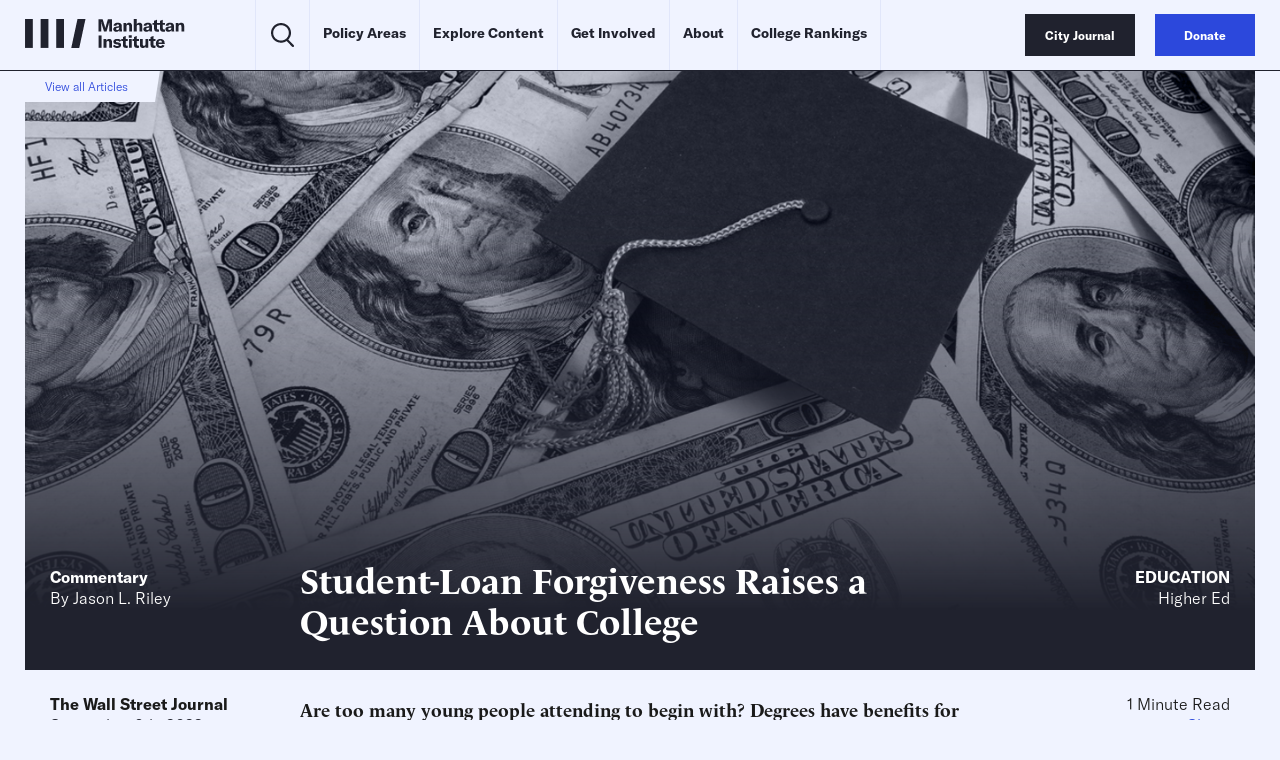

--- FILE ---
content_type: text/html
request_url: https://manhattan.institute/article/student-loan-forgiveness-raises-a-question-about-college
body_size: 27001
content:
<!DOCTYPE html>
<html lang="en">
  <head>
    <meta charset="UTF-8" />
    <meta name="viewport" content="width=device-width, initial-scale=1.0">
    <meta http-equiv="X-UA-Compatible" content="ie=edge">
    <meta name='robots' content='index, follow, max-image-preview:large, max-snippet:-1, max-video-preview:-1' />
	<style>img:is([sizes="auto" i], [sizes^="auto," i]) { contain-intrinsic-size: 3000px 1500px }</style>
	
	<!-- This site is optimized with the Yoast SEO Premium plugin v23.9 (Yoast SEO v26.2) - https://yoast.com/wordpress/plugins/seo/ -->
	<title>Student-Loan Forgiveness Raises a Question About College</title>
	<meta name="description" content="Are too many young people attending to begin with? Degrees have benefits for many, but not for all. Some 20 million students will head off to college and university this fall, and we wish all of them well. But are we allowed to ask whether that number is too high? Economists call it the &ldquo;fallacy [&hellip;]" />
	<link rel="canonical" href="https://manhattan.institute/article/student-loan-forgiveness-raises-a-question-about-college" />
	<meta property="og:locale" content="en_US" />
	<meta property="og:type" content="article" />
	<meta property="og:title" content="Student-Loan Forgiveness Raises a Question About College" />
	<meta property="og:description" content="Are too many young people attending to begin with? Degrees have benefits for many, but not for all. Some 20 million students will head off to college and university this fall, and we wish all of them well. But are we allowed to ask whether that number is too high? Economists call it the &ldquo;fallacy [&hellip;]" />
	<meta property="og:url" content="https://manhattan.institute/article/student-loan-forgiveness-raises-a-question-about-college" />
	<meta property="og:site_name" content="Manhattan Institute" />
	<meta property="article:publisher" content="https://www.facebook.com/ManhattanInst" />
	<meta property="article:modified_time" content="2023-03-03T22:34:51+00:00" />
	<meta property="og:image" content="https://media4.manhattan-institute.org/sites/default/files/student-debt-forgiveness.jpg" />
	<meta property="og:image:width" content="1252" />
	<meta property="og:image:height" content="838" />
	<meta property="og:image:type" content="image/jpg" />
	<meta name="twitter:card" content="summary_large_image" />
	<meta name="twitter:image" content="https://media4.manhattan-institute.org/sites/default/files/student-debt-forgiveness.jpg" />
	<meta name="twitter:site" content="@ManhattanInst" />
	<meta name="twitter:label1" content="Est. reading time" />
	<meta name="twitter:data1" content="1 minute" />
	<script type="application/ld+json" class="yoast-schema-graph">{"@context":"https://schema.org","@graph":[{"@type":"NewsArticle","@id":"https://manhattan.institute/article/student-loan-forgiveness-raises-a-question-about-college/#article","isPartOf":{"@id":"https://manhattan.institute/article/student-loan-forgiveness-raises-a-question-about-college/"},"author":[{"@type":"Person","@id":"https://manhattan.institute#/schema/Person/47589","name":"Jason L. Riley","url":"https://manhattan.institute/person/jason-l-riley/","image":"https://media4.manhattan-institute.org/wp-content/uploads/jason-riley-2023-web-scholars-1-768x768.jpg"}],"headline":"Student-Loan Forgiveness Raises a Question About College","datePublished":"2022-09-07T14:52:09+00:00","dateModified":"2023-03-03T22:34:51+00:00","mainEntityOfPage":{"@id":"https://manhattan.institute/article/student-loan-forgiveness-raises-a-question-about-college/"},"wordCount":272,"publisher":{"@id":"https://manhattan.institute/#organization"},"image":[{"@id":"https://manhattan.institute/article/student-loan-forgiveness-raises-a-question-about-college/#primaryimage"}],"thumbnailUrl":"","inLanguage":"en-US","copyrightYear":"2022","copyrightHolder":{"@id":"https://manhattan.institute/#organization"},"mentions":[{"@type":["Thing","Organization"],"@id":"kg:/g/02z_b","name":"Fox News","description":"American cable television news channel","url":"https://foxnews.com","image":"https://encrypted-tbn2.gstatic.com/images?q=tbn:ANd9GcRPukcz34EXAaHwcpyZwQRsonM6TXFJ66LzZjlnW-szxcVdCKsB","foundingDate":null,"location":{"@type":"Country","name":"United States"},"sameAs":["https://www.google.com/search?kgmid=/m/02z_b","https://www.wikidata.org/wiki/Q186068","https://twitter.com/FoxNews","https://www.facebook.com/FoxNews"]},{"@type":["Thing","WebSite","SoftwareApplication"],"@id":"kg:/g/0289n8t","name":"Twitter","description":"American social networking service founded in 2006","url":"https://x.com","image":"https://encrypted-tbn2.gstatic.com/images?q=tbn:ANd9GcQqFuSH6B9ph8IImB_SJDhhJDzvJ04QkcH2K01ht9HAAyDgnczL","sameAs":["https://www.google.com/search?kgmid=/m/0289n8t","https://www.wikidata.org/wiki/Q918","https://twitter.com/X","https://www.facebook.com/TwitterInc"]},{"@type":["Thing","Periodical","CreativeWork"],"@id":"kg:/g/017b3j","name":"The Wall Street Journal","description":"American business-focused daily newspaper","url":"https://wsj.com","image":"https://encrypted-tbn3.gstatic.com/images?q=tbn:ANd9GcSz7OisPheh9RUqS79na6Vtshv5pq8hpkNh5tjbG3DgVJyIwbWb","sameAs":["https://www.google.com/search?kgmid=/m/017b3j","https://www.wikidata.org/wiki/Q164746","https://twitter.com/WSJ","https://www.facebook.com/WSJ"]},{"@type":["Thing","TouristAttraction","Organization","Corporation","CollegeOrUniversity","EducationalOrganization"],"@id":"kg:/g/01sl06","name":"Manhattan Institute for Policy Research","description":"American conservative think tank","url":"https://manhattan.institute","image":"https://encrypted-tbn2.gstatic.com/images?q=tbn:ANd9GcTYTeO6lEt3rdti8FLQnHhLRiLV6enA3sAAUEG8tBg_Lms6i-uA","foundingDate":null,"location":{"@type":"Country","name":"United States"},"sameAs":["https://www.google.com/search?kgmid=/m/01sl06","https://www.wikidata.org/wiki/Q6749265","https://twitter.com/ManhattanInst","https://www.facebook.com/ManhattanInst"]},{"@type":["Thing","Person"],"@id":"kg:/g/05vcbvg","name":"Jason Riley","description":"American journalist and author","url":"https://jasonrileyonline.com/","birthDate":null,"sameAs":["https://www.google.com/search?kgmid=/m/05vcbvg","https://www.wikidata.org/wiki/Q19945927","https://twitter.com/jasonrileywsj"]},{"@type":["Thing"],"@id":"kg:/g/03rbjv","name":"Non-breaking space","description":"space character that prevents an automatic line break at its position","image":"https://commons.wikimedia.org/wiki/Special:FilePath/ISO%207000%20-%20Ref-No%202016.svg","sameAs":["https://www.google.com/search?kgmid=/m/03rbjv","https://www.wikidata.org/wiki/Q1053612"]},{"@type":["Thing","Organization","Corporation"],"@id":"kg:/g/082bb","name":"World Wide Web Consortium","description":"main international standards organization for the World Wide Web","url":"https://w3.org/","image":"https://encrypted-tbn2.gstatic.com/images?q=tbn:ANd9GcTAi52POSjkhJbd326z2ceG9OgNNmJH7-0yVgqr4Fzn3skS9Y3W","foundingDate":null,"location":{"@type":"Country","name":"United States"},"sameAs":["https://www.google.com/search?kgmid=/m/082bb","https://www.wikidata.org/wiki/Q37033","https://twitter.com/w3c"]}]},{"@type":"WebPage","@id":"https://manhattan.institute/article/student-loan-forgiveness-raises-a-question-about-college/","url":"https://manhattan.institute/article/student-loan-forgiveness-raises-a-question-about-college/","name":"Student-Loan Forgiveness Raises a Question About College","isPartOf":{"@id":"https://manhattan.institute/#website"},"primaryImageOfPage":{"@id":"https://manhattan.institute/article/student-loan-forgiveness-raises-a-question-about-college/#primaryimage"},"image":{"@id":"https://manhattan.institute/article/student-loan-forgiveness-raises-a-question-about-college/#primaryimage"},"thumbnailUrl":"","datePublished":"2022-09-07T14:52:09+00:00","dateModified":"2023-03-03T22:34:51+00:00","breadcrumb":{"@id":"https://manhattan.institute/article/student-loan-forgiveness-raises-a-question-about-college/#breadcrumb"},"inLanguage":"en-US","potentialAction":[{"@type":"ReadAction","target":["https://manhattan.institute/article/student-loan-forgiveness-raises-a-question-about-college/"]}]},{"@type":"ImageObject","inLanguage":"en-US","@id":"https://manhattan.institute/article/student-loan-forgiveness-raises-a-question-about-college/#primaryimage","url":"","contentUrl":""},{"@type":"BreadcrumbList","@id":"https://manhattan.institute/article/student-loan-forgiveness-raises-a-question-about-college/#breadcrumb","itemListElement":[{"@type":"ListItem","position":1,"name":"Home","item":"https://manhattan.institute/"},{"@type":"ListItem","position":2,"name":"Student-Loan Forgiveness Raises a Question About College"}]},{"@type":"WebSite","@id":"https://manhattan.institute/#website","url":"https://manhattan.institute/","name":"Manhattan Institute","description":"The Manhattan Institute works to keep America and its great cities prosperous, safe, and free.","publisher":{"@id":"https://manhattan.institute/#organization"},"potentialAction":[{"@type":"SearchAction","target":{"@type":"EntryPoint","urlTemplate":"https://manhattan.institute/?s={search_term_string}"},"query-input":{"@type":"PropertyValueSpecification","valueRequired":true,"valueName":"search_term_string"}}],"inLanguage":"en-US"},{"@type":"Organization","@id":"https://manhattan.institute/#organization","name":"Manhattan Institute","url":"https://manhattan.institute/","logo":{"@type":"ImageObject","inLanguage":"en-US","@id":"https://manhattan.institute/#/schema/logo/image/","url":"","contentUrl":"","caption":"Manhattan Institute"},"image":{"@id":"https://manhattan.institute/#/schema/logo/image/"},"sameAs":["https://www.facebook.com/ManhattanInst","https://x.com/ManhattanInst","https://www.linkedin.com/company/manhattan-institute/","https://www.youtube.com/ManhattanInst","https://www.instagram.com/manhattaninstitute/"],"telephone":"212-599-700","legalName":"Manhattan Institute For Policy Research Inc","foundingDate":"1978-01-01","taxID":"13-2912529"}]}</script>
	<!-- / Yoast SEO Premium plugin. -->


<link rel='stylesheet' id='wp-block-library-css' href='https://manhattan.institute/wp-includes/css/dist/block-library/style.min.css?ver=6.8.1' type='text/css' media='all' />
<style id='classic-theme-styles-inline-css' type='text/css'>
/*! This file is auto-generated */
.wp-block-button__link{color:#fff;background-color:#32373c;border-radius:9999px;box-shadow:none;text-decoration:none;padding:calc(.667em + 2px) calc(1.333em + 2px);font-size:1.125em}.wp-block-file__button{background:#32373c;color:#fff;text-decoration:none}
</style>
<style id='global-styles-inline-css' type='text/css'>
:root{--wp--preset--aspect-ratio--square: 1;--wp--preset--aspect-ratio--4-3: 4/3;--wp--preset--aspect-ratio--3-4: 3/4;--wp--preset--aspect-ratio--3-2: 3/2;--wp--preset--aspect-ratio--2-3: 2/3;--wp--preset--aspect-ratio--16-9: 16/9;--wp--preset--aspect-ratio--9-16: 9/16;--wp--preset--color--black: #000000;--wp--preset--color--cyan-bluish-gray: #abb8c3;--wp--preset--color--white: #ffffff;--wp--preset--color--pale-pink: #f78da7;--wp--preset--color--vivid-red: #cf2e2e;--wp--preset--color--luminous-vivid-orange: #ff6900;--wp--preset--color--luminous-vivid-amber: #fcb900;--wp--preset--color--light-green-cyan: #7bdcb5;--wp--preset--color--vivid-green-cyan: #00d084;--wp--preset--color--pale-cyan-blue: #8ed1fc;--wp--preset--color--vivid-cyan-blue: #0693e3;--wp--preset--color--vivid-purple: #9b51e0;--wp--preset--gradient--vivid-cyan-blue-to-vivid-purple: linear-gradient(135deg,rgba(6,147,227,1) 0%,rgb(155,81,224) 100%);--wp--preset--gradient--light-green-cyan-to-vivid-green-cyan: linear-gradient(135deg,rgb(122,220,180) 0%,rgb(0,208,130) 100%);--wp--preset--gradient--luminous-vivid-amber-to-luminous-vivid-orange: linear-gradient(135deg,rgba(252,185,0,1) 0%,rgba(255,105,0,1) 100%);--wp--preset--gradient--luminous-vivid-orange-to-vivid-red: linear-gradient(135deg,rgba(255,105,0,1) 0%,rgb(207,46,46) 100%);--wp--preset--gradient--very-light-gray-to-cyan-bluish-gray: linear-gradient(135deg,rgb(238,238,238) 0%,rgb(169,184,195) 100%);--wp--preset--gradient--cool-to-warm-spectrum: linear-gradient(135deg,rgb(74,234,220) 0%,rgb(151,120,209) 20%,rgb(207,42,186) 40%,rgb(238,44,130) 60%,rgb(251,105,98) 80%,rgb(254,248,76) 100%);--wp--preset--gradient--blush-light-purple: linear-gradient(135deg,rgb(255,206,236) 0%,rgb(152,150,240) 100%);--wp--preset--gradient--blush-bordeaux: linear-gradient(135deg,rgb(254,205,165) 0%,rgb(254,45,45) 50%,rgb(107,0,62) 100%);--wp--preset--gradient--luminous-dusk: linear-gradient(135deg,rgb(255,203,112) 0%,rgb(199,81,192) 50%,rgb(65,88,208) 100%);--wp--preset--gradient--pale-ocean: linear-gradient(135deg,rgb(255,245,203) 0%,rgb(182,227,212) 50%,rgb(51,167,181) 100%);--wp--preset--gradient--electric-grass: linear-gradient(135deg,rgb(202,248,128) 0%,rgb(113,206,126) 100%);--wp--preset--gradient--midnight: linear-gradient(135deg,rgb(2,3,129) 0%,rgb(40,116,252) 100%);--wp--preset--font-size--small: 13px;--wp--preset--font-size--medium: 20px;--wp--preset--font-size--large: 36px;--wp--preset--font-size--x-large: 42px;--wp--preset--spacing--20: 0.44rem;--wp--preset--spacing--30: 0.67rem;--wp--preset--spacing--40: 1rem;--wp--preset--spacing--50: 1.5rem;--wp--preset--spacing--60: 2.25rem;--wp--preset--spacing--70: 3.38rem;--wp--preset--spacing--80: 5.06rem;--wp--preset--shadow--natural: 6px 6px 9px rgba(0, 0, 0, 0.2);--wp--preset--shadow--deep: 12px 12px 50px rgba(0, 0, 0, 0.4);--wp--preset--shadow--sharp: 6px 6px 0px rgba(0, 0, 0, 0.2);--wp--preset--shadow--outlined: 6px 6px 0px -3px rgba(255, 255, 255, 1), 6px 6px rgba(0, 0, 0, 1);--wp--preset--shadow--crisp: 6px 6px 0px rgba(0, 0, 0, 1);}:where(.is-layout-flex){gap: 0.5em;}:where(.is-layout-grid){gap: 0.5em;}body .is-layout-flex{display: flex;}.is-layout-flex{flex-wrap: wrap;align-items: center;}.is-layout-flex > :is(*, div){margin: 0;}body .is-layout-grid{display: grid;}.is-layout-grid > :is(*, div){margin: 0;}:where(.wp-block-columns.is-layout-flex){gap: 2em;}:where(.wp-block-columns.is-layout-grid){gap: 2em;}:where(.wp-block-post-template.is-layout-flex){gap: 1.25em;}:where(.wp-block-post-template.is-layout-grid){gap: 1.25em;}.has-black-color{color: var(--wp--preset--color--black) !important;}.has-cyan-bluish-gray-color{color: var(--wp--preset--color--cyan-bluish-gray) !important;}.has-white-color{color: var(--wp--preset--color--white) !important;}.has-pale-pink-color{color: var(--wp--preset--color--pale-pink) !important;}.has-vivid-red-color{color: var(--wp--preset--color--vivid-red) !important;}.has-luminous-vivid-orange-color{color: var(--wp--preset--color--luminous-vivid-orange) !important;}.has-luminous-vivid-amber-color{color: var(--wp--preset--color--luminous-vivid-amber) !important;}.has-light-green-cyan-color{color: var(--wp--preset--color--light-green-cyan) !important;}.has-vivid-green-cyan-color{color: var(--wp--preset--color--vivid-green-cyan) !important;}.has-pale-cyan-blue-color{color: var(--wp--preset--color--pale-cyan-blue) !important;}.has-vivid-cyan-blue-color{color: var(--wp--preset--color--vivid-cyan-blue) !important;}.has-vivid-purple-color{color: var(--wp--preset--color--vivid-purple) !important;}.has-black-background-color{background-color: var(--wp--preset--color--black) !important;}.has-cyan-bluish-gray-background-color{background-color: var(--wp--preset--color--cyan-bluish-gray) !important;}.has-white-background-color{background-color: var(--wp--preset--color--white) !important;}.has-pale-pink-background-color{background-color: var(--wp--preset--color--pale-pink) !important;}.has-vivid-red-background-color{background-color: var(--wp--preset--color--vivid-red) !important;}.has-luminous-vivid-orange-background-color{background-color: var(--wp--preset--color--luminous-vivid-orange) !important;}.has-luminous-vivid-amber-background-color{background-color: var(--wp--preset--color--luminous-vivid-amber) !important;}.has-light-green-cyan-background-color{background-color: var(--wp--preset--color--light-green-cyan) !important;}.has-vivid-green-cyan-background-color{background-color: var(--wp--preset--color--vivid-green-cyan) !important;}.has-pale-cyan-blue-background-color{background-color: var(--wp--preset--color--pale-cyan-blue) !important;}.has-vivid-cyan-blue-background-color{background-color: var(--wp--preset--color--vivid-cyan-blue) !important;}.has-vivid-purple-background-color{background-color: var(--wp--preset--color--vivid-purple) !important;}.has-black-border-color{border-color: var(--wp--preset--color--black) !important;}.has-cyan-bluish-gray-border-color{border-color: var(--wp--preset--color--cyan-bluish-gray) !important;}.has-white-border-color{border-color: var(--wp--preset--color--white) !important;}.has-pale-pink-border-color{border-color: var(--wp--preset--color--pale-pink) !important;}.has-vivid-red-border-color{border-color: var(--wp--preset--color--vivid-red) !important;}.has-luminous-vivid-orange-border-color{border-color: var(--wp--preset--color--luminous-vivid-orange) !important;}.has-luminous-vivid-amber-border-color{border-color: var(--wp--preset--color--luminous-vivid-amber) !important;}.has-light-green-cyan-border-color{border-color: var(--wp--preset--color--light-green-cyan) !important;}.has-vivid-green-cyan-border-color{border-color: var(--wp--preset--color--vivid-green-cyan) !important;}.has-pale-cyan-blue-border-color{border-color: var(--wp--preset--color--pale-cyan-blue) !important;}.has-vivid-cyan-blue-border-color{border-color: var(--wp--preset--color--vivid-cyan-blue) !important;}.has-vivid-purple-border-color{border-color: var(--wp--preset--color--vivid-purple) !important;}.has-vivid-cyan-blue-to-vivid-purple-gradient-background{background: var(--wp--preset--gradient--vivid-cyan-blue-to-vivid-purple) !important;}.has-light-green-cyan-to-vivid-green-cyan-gradient-background{background: var(--wp--preset--gradient--light-green-cyan-to-vivid-green-cyan) !important;}.has-luminous-vivid-amber-to-luminous-vivid-orange-gradient-background{background: var(--wp--preset--gradient--luminous-vivid-amber-to-luminous-vivid-orange) !important;}.has-luminous-vivid-orange-to-vivid-red-gradient-background{background: var(--wp--preset--gradient--luminous-vivid-orange-to-vivid-red) !important;}.has-very-light-gray-to-cyan-bluish-gray-gradient-background{background: var(--wp--preset--gradient--very-light-gray-to-cyan-bluish-gray) !important;}.has-cool-to-warm-spectrum-gradient-background{background: var(--wp--preset--gradient--cool-to-warm-spectrum) !important;}.has-blush-light-purple-gradient-background{background: var(--wp--preset--gradient--blush-light-purple) !important;}.has-blush-bordeaux-gradient-background{background: var(--wp--preset--gradient--blush-bordeaux) !important;}.has-luminous-dusk-gradient-background{background: var(--wp--preset--gradient--luminous-dusk) !important;}.has-pale-ocean-gradient-background{background: var(--wp--preset--gradient--pale-ocean) !important;}.has-electric-grass-gradient-background{background: var(--wp--preset--gradient--electric-grass) !important;}.has-midnight-gradient-background{background: var(--wp--preset--gradient--midnight) !important;}.has-small-font-size{font-size: var(--wp--preset--font-size--small) !important;}.has-medium-font-size{font-size: var(--wp--preset--font-size--medium) !important;}.has-large-font-size{font-size: var(--wp--preset--font-size--large) !important;}.has-x-large-font-size{font-size: var(--wp--preset--font-size--x-large) !important;}
:where(.wp-block-post-template.is-layout-flex){gap: 1.25em;}:where(.wp-block-post-template.is-layout-grid){gap: 1.25em;}
:where(.wp-block-columns.is-layout-flex){gap: 2em;}:where(.wp-block-columns.is-layout-grid){gap: 2em;}
:root :where(.wp-block-pullquote){font-size: 1.5em;line-height: 1.6;}
</style>
<link rel='stylesheet' id='ttd_topics_public_css-css' href='https://manhattan.institute/wp-content/plugins/ttd-topics/public/css/ttd-topics-public.css?ver=3.5.12' type='text/css' media='all' />
<link rel='stylesheet' id='style-css' href='https://manhattan.institute/wp-content/themes/mi-theme/style.css?ver=8421993' type='text/css' media='all' />
<link rel='stylesheet' id='daterangepicker-css' href='https://manhattan.institute/wp-content/themes/mi-theme/uneets/src/css/daterangepicker.css?ver=6.8.1' type='text/css' media='all' />
<link rel='stylesheet' id='custom-style-css' href='https://manhattan.institute/wp-content/themes/mi-theme/custom-css.css?ver=8421993' type='text/css' media='all' />
<script>
        window.wp_variables = {
          template_directory_uri: "https://manhattan.institute/wp-content/themes/mi-theme"
        }
      </script><script type="text/javascript" src="https://manhattan.institute/wp-includes/js/jquery/jquery.min.js?ver=3.7.1" id="jquery-core-js"></script>
<script type="text/javascript" src="https://manhattan.institute/wp-includes/js/jquery/jquery-migrate.min.js?ver=3.4.1" id="jquery-migrate-js"></script>
<script src="https://manhattan.institute/wp-content/plugins/ttd-topics/public/js/ttd-post.js?ver=3.5.12" type="module"></script><link rel="https://api.w.org/" href="https://manhattan.institute/wp-json/" /><link rel="alternate" title="JSON" type="application/json" href="https://manhattan.institute/wp-json/wp/v2/article/196748" /><link rel="EditURI" type="application/rsd+xml" title="RSD" href="https://manhattan.institute/xmlrpc.php?rsd" />
<meta name="generator" content="WordPress 6.8.1" />
<link rel='shortlink' href='https://manhattan.institute/?p=196748' />
<link rel="alternate" title="oEmbed (JSON)" type="application/json+oembed" href="https://manhattan.institute/wp-json/oembed/1.0/embed?url=https%3A%2F%2Fmanhattan.institute%2Farticle%2Fstudent-loan-forgiveness-raises-a-question-about-college%2F" />
<link rel="alternate" title="oEmbed (XML)" type="text/xml+oembed" href="https://manhattan.institute/wp-json/oembed/1.0/embed?url=https%3A%2F%2Fmanhattan.institute%2Farticle%2Fstudent-loan-forgiveness-raises-a-question-about-college%2F&#038;format=xml" />
<script>
(function() {
  const match = document.cookie.match(/(?:^|; )geo=([^;]*)/);
  const geo = match ? decodeURIComponent(match[1]) : null;

  if (geo === 'CA') {
    const s = document.createElement('script');
    s.src = 'https://cmp.osano.com/xjWujcT8l1/6e79aa43-0816-4acb-ae16-07c4787bbedc/osano.js?variant=three';
    s.dataset.cfasync = 'false';
    const head = document.head;
    head.insertBefore(s, head.firstChild); 
  }
	else{
			const s = document.createElement('script');
			s.src = 'https://cmp.osano.com/xjWujcT8l1/d64542de-1ff7-42d4-a39a-000e3bdc70c1/osano.js?variant=three';
			s.dataset.cfasync = 'false';
			const head = document.head;
			head.insertBefore(s, head.firstChild);
		}
})();
</script>

<!-- Start VWO Async SmartCode -->
<link rel="preconnect" href="https://dev.visualwebsiteoptimizer.com" />
<script type='text/javascript' id='vwoCode'>
window._vwo_code || (function() {
var account_id=1061061,
version=2.1,
settings_tolerance=2000,
hide_element='body',
hide_element_style = 'opacity:0 !important;filter:alpha(opacity=0) !important;background:none !important;transition:none !important;',
/* DO NOT EDIT BELOW THIS LINE */
f=false,w=window,d=document,v=d.querySelector('#vwoCode'),cK='_vwo_'+account_id+'_settings',cc={};try{var c=JSON.parse(localStorage.getItem('_vwo_'+account_id+'_config'));cc=c&&typeof c==='object'?c:{}}catch(e){}var stT=cc.stT==='session'?w.sessionStorage:w.localStorage;code={nonce:v&&v.nonce,use_existing_jquery:function(){return typeof use_existing_jquery!=='undefined'?use_existing_jquery:undefined},library_tolerance:function(){return typeof library_tolerance!=='undefined'?library_tolerance:undefined},settings_tolerance:function(){return cc.sT||settings_tolerance},hide_element_style:function(){return'{'+(cc.hES||hide_element_style)+'}'},hide_element:function(){if(performance.getEntriesByName('first-contentful-paint')[0]){return''}return typeof cc.hE==='string'?cc.hE:hide_element},getVersion:function(){return version},finish:function(e){if(!f){f=true;var t=d.getElementById('_vis_opt_path_hides');if(t)t.parentNode.removeChild(t);if(e)(new Image).src='https://dev.visualwebsiteoptimizer.com/ee.gif?a='+account_id+e}},finished:function(){return f},addScript:function(e){var t=d.createElement('script');t.type='text/javascript';if(e.src){t.src=e.src}else{t.text=e.text}v&&t.setAttribute('nonce',v.nonce);d.getElementsByTagName('head')[0].appendChild(t)},load:function(e,t){var n=this.getSettings(),i=d.createElement('script'),r=this;t=t||{};if(n){i.textContent=n;d.getElementsByTagName('head')[0].appendChild(i);if(!w.VWO||VWO.caE){stT.removeItem(cK);r.load(e)}}else{var o=new XMLHttpRequest;o.open('GET',e,true);o.withCredentials=!t.dSC;o.responseType=t.responseType||'text';o.onload=function(){if(t.onloadCb){return t.onloadCb(o,e)}if(o.status===200||o.status===304){_vwo_code.addScript({text:o.responseText})}else{_vwo_code.finish('&e=loading_failure:'+e)}};o.onerror=function(){if(t.onerrorCb){return t.onerrorCb(e)}_vwo_code.finish('&e=loading_failure:'+e)};o.send()}},getSettings:function(){try{var e=stT.getItem(cK);if(!e){return}e=JSON.parse(e);if(Date.now()>e.e){stT.removeItem(cK);return}return e.s}catch(e){return}},init:function(){if(d.URL.indexOf('__vwo_disable__')>-1)return;var e=this.settings_tolerance();w._vwo_settings_timer=setTimeout(function(){_vwo_code.finish();stT.removeItem(cK)},e);var t;if(this.hide_element()!=='body'){t=d.createElement('style');var n=this.hide_element(),i=n?n+this.hide_element_style():'',r=d.getElementsByTagName('head')[0];t.setAttribute('id','_vis_opt_path_hides');v&&t.setAttribute('nonce',v.nonce);t.setAttribute('type','text/css');if(t.styleSheet)t.styleSheet.cssText=i;else t.appendChild(d.createTextNode(i));r.appendChild(t)}else{t=d.getElementsByTagName('head')[0];var i=d.createElement('div');i.style.cssText='z-index: 2147483647 !important;position: fixed !important;left: 0 !important;top: 0 !important;width: 100% !important;height: 100% !important;background: white !important;display: block !important;';i.setAttribute('id','_vis_opt_path_hides');i.classList.add('_vis_hide_layer');t.parentNode.insertBefore(i,t.nextSibling)}var o=window._vis_opt_url||d.URL,s='https://dev.visualwebsiteoptimizer.com/j.php?a='+account_id+'&u='+encodeURIComponent(o)+'&vn='+version;if(w.location.search.indexOf('_vwo_xhr')!==-1){this.addScript({src:s})}else{this.load(s+'&x=true')}}};w._vwo_code=code;code.init();})();
</script>
<!-- End VWO Async SmartCode -->
<!-- Google Tag Manager -->
	<script>(function(w,d,s,l,i){w[l]=w[l]||[];w[l].push({'gtm.start':
		new Date().getTime(),event:'gtm.js'});var f=d.getElementsByTagName(s)[0],
                j=d.createElement(s),dl=l!='dataLayer'?'&l='+l:'';j.async=true;j.src=
                'https://www.googletagmanager.com/gtm.js?id='+i+dl;f.parentNode.insertBefore(j,f);
            })(window,document,'script','dataLayer','GTM-MKFSQGN');</script>
<!-- End Google Tag Manager -->
<script type='text/javascript' src='https://platform-api.sharethis.com/js/sharethis.js#property=6478915aa660b80019d55f13&product=sop' async='async'></script>
<!-- Fundraise Up: the new standard for online giving -->
<script>(function(w,d,s,n,a){if(!w[n]){var l='call,catch,on,once,set,then,track'
  .split(','),i,o=function(n){return'function'==typeof n?o.l.push([arguments])&&o
  :function(){return o.l.push([n,arguments])&&o}},t=d.getElementsByTagName(s)[0],
  j=d.createElement(s);j.async=!0;j.src='https://cdn.fundraiseup.com/widget/'+a+'';
  t.parentNode.insertBefore(j,t);o.s=Date.now();o.v=4;o.h=w.location.href;o.l=[];
  for(i=0;i<7;i++)o[l[i]]=o(l[i]);w[n]=o}
  })(window,document,'script','FundraiseUp','APMGQCXY');</script>
<!-- End Fundraise Up -->
<link rel="icon" href="https://media4.manhattan-institute.org/wp-content/uploads/MI-150x150.png" sizes="32x32" />
<link rel="icon" href="https://media4.manhattan-institute.org/wp-content/uploads/MI.png" sizes="192x192" />
<link rel="apple-touch-icon" href="https://media4.manhattan-institute.org/wp-content/uploads/MI.png" />
<meta name="msapplication-TileImage" content="https://media4.manhattan-institute.org/wp-content/uploads/MI.png" />
    <script>
      
      window.integrator = {
        preview_endpoint_base_url: 'https://search.manhattan.institute/api/mi/preview',
        event_endpoint_base_url: 'https://search.manhattan.institute/api/mi/event'
      };
      window.search = {"mi":{"endpoint_base_url":"https://search.manhattan.institute/api/mi/search"},"cj":{"endpoint_base_url":"https://search.manhattan.institute/api/cj/search"},"tass":{"endpoint_base_url":"https://search.manhattan.institute/api/tass/search"},"":{"endpoint_base_url":null},"pm":{"endpoint_base_url":null}};
      window.sites = {"mi":{"url":"https://manhattan.institute"},"cj":{"url":"https://www.city-journal.org"},"tass":{"url":"https://www.adamsmithsociety.com"},"":{"url":"https://manhattan.institute/presidents-update-2024"},"pm":{"url":"https://www.proxymonitor.org"}};
      window.site = 'mi';
    </script>
  </head>

  <body class="u_body wp-singular article-template-default single single-article postid-196748 wp-theme-mi-theme">
    <!-- Google Tag Manager (noscript) -->
	<noscript><iframe src="https://www.googletagmanager.com/ns.html?id=GTM-MKFSQGN"
	 height="0" width="0" style="display:none;visibility:hidden"></iframe></noscript>
<!-- End Google Tag Manager (noscript) -->



    <div class="u_header">
  <div class="wrapper">
    <div class="logo">
      <a href="https://manhattan.institute">
        <svg viewBox="0 0 163 30" fill="none" xmlns="http://www.w3.org/2000/svg">
<path d="M7.94824 0.00593185H0.000488281V29.9226H7.94824V0.00593185Z" fill="currentColor"/>
<path d="M23.8437 0.00593185H15.896V29.9226H23.8437V0.00593185Z" fill="currentColor"/>
<path d="M39.7383 0.00585938H31.7905V29.9225H39.7383V0.00585938Z" fill="currentColor"/>
<path d="M61.6052 0.0107422L55.2587 29.9231H47.1187L53.4651 0.0107422H61.6052Z" fill="currentColor"/>
<path d="M74.9727 13.0303H77.5607V4.33145C77.5607 3.82821 77.5248 3.34294 77.4889 2.9116H77.5428C77.5787 3.25308 77.6866 3.79226 77.8124 4.13375L80.4903 13.0303H83.0424L85.6126 4.13375C85.7204 3.79226 85.8462 3.25308 85.8822 2.89362H85.9361C85.8822 3.37889 85.8642 3.84618 85.8642 4.33145V13.0303H88.632V0.269592H84.4084L82.1618 8.05182C81.9821 8.68087 81.8922 9.18411 81.8383 9.63343H81.8023C81.7484 9.18411 81.6765 8.69884 81.4968 8.08777L79.1423 0.269592H74.9727V13.0303Z" fill="currentColor"/>
<path d="M92.9851 13.246C94.3869 13.246 95.5372 12.6169 95.9865 11.6104C96.0045 12.1137 96.0404 12.5989 96.1303 13.0303H98.9341C98.7723 12.4731 98.6824 11.5925 98.6824 10.5321V7.54858C98.6824 4.9605 97.3884 3.82821 94.4948 3.82821C91.9426 3.82821 90.3251 5.01442 90.1813 7.0094H93.039C93.0929 6.1467 93.5961 5.67941 94.4768 5.67941C95.3755 5.67941 95.8068 6.12873 95.8068 7.15318V7.45872L93.6321 7.76426C92.2662 7.94398 91.4035 8.23155 90.8104 8.64492C90.1993 9.07627 89.8937 9.74127 89.8937 10.586C89.8937 12.1856 91.1339 13.246 92.9851 13.246ZM94.0634 11.4127C93.3086 11.4127 92.8053 10.9994 92.8053 10.3703C92.8053 9.70532 93.2906 9.32789 94.351 9.13019L95.8967 8.87857V9.59748C95.8967 10.6759 95.1598 11.4127 94.0634 11.4127Z" fill="currentColor"/>
<path d="M100.394 13.0303H103.288V8.17763C103.288 6.79372 103.845 6.02089 104.851 6.02089C105.768 6.02089 106.199 6.614 106.199 7.85412V13.0303H109.075V7.45872C109.075 5.06833 108.087 3.82821 106.146 3.82821C104.78 3.82821 103.791 4.45726 103.162 5.76927V4.04388H100.394V13.0303Z" fill="currentColor"/>
<path d="M110.897 13.0303H113.791V8.1956C113.791 6.79372 114.348 6.02089 115.372 6.02089C116.253 6.02089 116.702 6.59602 116.702 7.72831V13.0303H119.578V7.44075C119.578 5.05036 118.589 3.82821 116.648 3.82821C115.3 3.82821 114.348 4.42131 113.791 5.64346V0H110.897V13.0303Z" fill="currentColor"/>
<path d="M123.662 13.246C125.064 13.246 126.215 12.6169 126.664 11.6104C126.682 12.1137 126.718 12.5989 126.808 13.0303H129.611C129.45 12.4731 129.36 11.5925 129.36 10.5321V7.54858C129.36 4.9605 128.066 3.82821 125.172 3.82821C122.62 3.82821 121.002 5.01442 120.859 7.0094H123.716C123.77 6.1467 124.273 5.67941 125.154 5.67941C126.053 5.67941 126.484 6.12873 126.484 7.15318V7.45872L124.309 7.76426C122.944 7.94398 122.081 8.23155 121.488 8.64492C120.877 9.07627 120.571 9.74127 120.571 10.586C120.571 12.1856 121.811 13.246 123.662 13.246ZM124.741 11.4127C123.986 11.4127 123.483 10.9994 123.483 10.3703C123.483 9.70532 123.968 9.32789 125.028 9.13019L126.574 8.87857V9.59748C126.574 10.6759 125.837 11.4127 124.741 11.4127Z" fill="currentColor"/>
<path d="M129.957 5.96698H131.521V10.1367C131.521 12.1137 132.509 13.192 134.9 13.192C135.421 13.192 135.87 13.1381 136.535 13.0123V10.7298C136.266 10.7837 136.05 10.8196 135.709 10.8196C134.846 10.8196 134.397 10.3523 134.397 9.4537V5.96698H136.535V4.04388H134.397V0.772831L131.521 1.88715V4.04388H129.957V5.96698Z" fill="currentColor"/>
<path d="M136.005 5.96698H137.568V10.1367C137.568 12.1137 138.557 13.192 140.947 13.192C141.469 13.192 141.918 13.1381 142.583 13.0123V10.7298C142.313 10.7837 142.098 10.8196 141.756 10.8196C140.893 10.8196 140.444 10.3523 140.444 9.4537V5.96698H142.583V4.04388H140.444V0.772831L137.568 1.88715V4.04388H136.005V5.96698Z" fill="currentColor"/>
<path d="M146.148 13.246C147.55 13.246 148.7 12.6169 149.15 11.6104C149.168 12.1137 149.203 12.5989 149.293 13.0303H152.097C151.935 12.4731 151.845 11.5925 151.845 10.5321V7.54858C151.845 4.9605 150.551 3.82821 147.658 3.82821C145.106 3.82821 143.488 5.01442 143.344 7.0094H146.202C146.256 6.1467 146.759 5.67941 147.64 5.67941C148.538 5.67941 148.97 6.12873 148.97 7.15318V7.45872L146.795 7.76426C145.429 7.94398 144.566 8.23155 143.973 8.64492C143.362 9.07627 143.057 9.74127 143.057 10.586C143.057 12.1856 144.297 13.246 146.148 13.246ZM147.226 11.4127C146.472 11.4127 145.968 10.9994 145.968 10.3703C145.968 9.70532 146.454 9.32789 147.514 9.13019L149.06 8.87857V9.59748C149.06 10.6759 148.323 11.4127 147.226 11.4127Z" fill="currentColor"/>
<path d="M153.557 13.0303H156.451V8.17763C156.451 6.79372 157.008 6.02089 158.014 6.02089C158.931 6.02089 159.362 6.614 159.362 7.85412V13.0303H162.238V7.45872C162.238 5.06833 161.25 3.82821 159.309 3.82821C157.943 3.82821 156.954 4.45726 156.325 5.76927V4.04388H153.557V13.0303Z" fill="currentColor"/>
<path d="M78.0101 29.7843V17.0236H74.9727V29.7843H78.0101Z" fill="currentColor"/>
<path d="M80.0119 29.7843H82.9055V24.9317C82.9055 23.5478 83.4627 22.7749 84.4692 22.7749C85.3858 22.7749 85.8171 23.368 85.8171 24.6082V29.7843H88.6928V24.2128C88.6928 21.8224 87.7043 20.5822 85.7632 20.5822C84.3973 20.5822 83.4088 21.2113 82.7797 22.5233V20.7979H80.0119V29.7843Z" fill="currentColor"/>
<path d="M93.9476 30C96.4818 30 97.9196 28.8318 97.9196 27.0345C97.9196 25.5248 97.1468 24.6082 95.2956 24.3026L93.5162 23.9971C92.8153 23.8713 92.5277 23.6915 92.5277 23.2602C92.5277 22.757 92.9411 22.5053 93.7858 22.5053C94.9181 22.5053 95.8168 22.8828 96.5177 23.5837L98.0095 22.2537C97.2726 21.1933 95.7449 20.5822 93.9476 20.5822C91.4853 20.5822 89.9936 21.7145 89.9936 23.4219C89.9936 24.9496 90.9282 25.8663 92.7794 26.1718L94.1812 26.4234C95.1697 26.5672 95.4573 26.7469 95.4573 27.2322C95.4573 27.7175 94.99 28.041 94.0015 28.041C92.7614 28.041 91.8088 27.5737 91.1618 26.693L89.5083 27.9152C90.353 29.2811 91.9886 30 93.9476 30Z" fill="currentColor"/>
<path d="M98.1615 22.721H99.7252V26.8907C99.7252 28.8677 100.714 29.9461 103.104 29.9461C103.625 29.9461 104.075 29.8922 104.74 29.7664V27.4838C104.47 27.5377 104.254 27.5737 103.913 27.5737C103.05 27.5737 102.601 27.1064 102.601 26.2077V22.721H104.74V20.7979H102.601V17.5269L99.7252 18.6412V20.7979H98.1615V22.721Z" fill="currentColor"/>
<path d="M105.809 19.5039H108.81V16.8798H105.809V19.5039ZM105.863 29.7843H108.756V20.7979H105.863V29.7843Z" fill="currentColor"/>
<path d="M109.51 22.721H111.073V26.8907C111.073 28.8677 112.062 29.9461 114.452 29.9461C114.973 29.9461 115.423 29.8922 116.088 29.7664V27.4838C115.818 27.5377 115.602 27.5737 115.261 27.5737C114.398 27.5737 113.949 27.1064 113.949 26.2077V22.721H116.088V20.7979H113.949V17.5269L111.073 18.6412V20.7979H109.51V22.721Z" fill="currentColor"/>
<path d="M120.086 30C121.398 30 122.459 29.2811 122.89 28.1488V29.7843H125.64V20.7979H122.746V25.9381C122.746 27.0704 122.171 27.8073 121.237 27.8073C120.392 27.8073 119.943 27.2322 119.943 26.1179V20.7979H117.067V26.6211C117.067 28.7239 117.966 30 120.086 30Z" fill="currentColor"/>
<path d="M126.387 22.721H127.95V26.8907C127.95 28.8677 128.939 29.9461 131.329 29.9461C131.85 29.9461 132.3 29.8922 132.965 29.7664V27.4838C132.695 27.5377 132.479 27.5737 132.138 27.5737C131.275 27.5737 130.826 27.1064 130.826 26.2077V22.721H132.965V20.7979H130.826V17.5269L127.95 18.6412V20.7979H126.387V22.721Z" fill="currentColor"/>
<path d="M142.285 25.0754C142.285 22.2178 140.704 20.5822 137.882 20.5822C135.078 20.5822 133.317 22.4334 133.317 25.381C133.317 28.2926 135.114 30 138.08 30C139.949 30 141.477 29.1193 142.195 27.6456L140.075 26.675C139.661 27.5018 138.996 27.9331 138.116 27.9331C136.911 27.9331 136.067 27.1603 136.049 25.9381H142.285V25.0754ZM139.5 24.3206H136.049C136.085 23.0445 136.714 22.2897 137.828 22.2897C138.906 22.2897 139.5 22.9726 139.5 24.2487V24.3206Z" fill="currentColor"/>
</svg>
      </a>
    </div>

    <nav class="menu">
      <a href="/search" class="search">
        <svg width="23" height="24" viewBox="0 0 23 24" fill="none" xmlns="http://www.w3.org/2000/svg" class="icon">
  <path d="M22.6892 22.1633L17.2926 16.6335C18.9881 14.8653 20.0315 12.4824 20.0315 9.86939C20.0315 4.43265 15.5527 0 10.0158 0C4.47887 0 -0.0245082 4.43265 0.000100377 9.86939C0.000100377 15.3061 4.47887 19.7388 10.0158 19.7388C12.0854 19.7388 14.0122 19.1143 15.6143 18.0441L21.1143 23.6571C21.3358 23.8776 21.6065 24 21.9018 24C22.1725 24 22.4678 23.902 22.6646 23.7061C23.1076 23.2898 23.1076 22.6041 22.6892 22.1633ZM2.16566 9.86939C2.16566 5.63265 5.68469 2.17959 10.0158 2.17959C14.3469 2.17959 17.8414 5.63265 17.8414 9.86939C17.8414 14.1061 14.3223 17.5592 10.0158 17.5592C5.7093 17.5592 2.16566 14.1061 2.16566 9.86939Z" fill="currentColor" class="icon-fill"/>
</svg>
      </a>

      <ul id="menu-main-menu" class=""><li id="menu-item-203372" class="menu-item menu-item-type-custom menu-item-object-custom menu-item-has-children menu-item-203372"><a href="#">Policy Areas</a>
<ul class="sub-menu">
	<li id="menu-item-203373" class="menu-item menu-item-type-taxonomy menu-item-object-policy menu-item-203373"><a href="https://manhattan.institute/policy/cities">Cities</a></li>
	<li id="menu-item-203374" class="menu-item menu-item-type-taxonomy menu-item-object-policy menu-item-203374"><a href="https://manhattan.institute/policy/culture">Culture</a></li>
	<li id="menu-item-203375" class="menu-item menu-item-type-taxonomy menu-item-object-policy menu-item-203375"><a href="https://manhattan.institute/policy/economics">Economics</a></li>
	<li id="menu-item-203376" class="menu-item menu-item-type-taxonomy menu-item-object-policy current-article-ancestor current-menu-parent current-article-parent menu-item-203376"><a href="https://manhattan.institute/policy/education">Education</a></li>
	<li id="menu-item-203378" class="menu-item menu-item-type-taxonomy menu-item-object-policy menu-item-203378"><a href="https://manhattan.institute/policy/governance">Governance</a></li>
	<li id="menu-item-203379" class="menu-item menu-item-type-taxonomy menu-item-object-policy menu-item-203379"><a href="https://manhattan.institute/policy/health">Health</a></li>
	<li id="menu-item-203380" class="menu-item menu-item-type-taxonomy menu-item-object-policy menu-item-203380"><a href="https://manhattan.institute/policy/public-safety">Public Safety</a></li>
	<li id="menu-item-203377" class="menu-item menu-item-type-taxonomy menu-item-object-policy menu-item-203377"><a href="https://manhattan.institute/policy/tech">Tech</a></li>
</ul>
</li>
<li id="menu-item-203345" class="menu-item menu-item-type-custom menu-item-object-custom menu-item-has-children menu-item-203345"><a href="#">Explore Content</a>
<ul class="sub-menu">
	<li id="menu-item-203346" class="menu-item menu-item-type-post_type menu-item-object-page menu-item-203346"><a href="https://manhattan.institute/articles">Publications</a></li>
	<li id="menu-item-237350" class="menu-item menu-item-type-post_type menu-item-object-page menu-item-237350"><a href="https://manhattan.institute/polls">Polls</a></li>
	<li id="menu-item-203836" class="menu-item menu-item-type-custom menu-item-object-custom menu-item-203836"><a href="/books">Books</a></li>
	<li id="menu-item-203347" class="menu-item menu-item-type-post_type menu-item-object-page menu-item-203347"><a href="https://manhattan.institute/multimedia">Multimedia</a></li>
	<li id="menu-item-203371" class="menu-item menu-item-type-post_type menu-item-object-page menu-item-203371"><a href="https://manhattan.institute/podcasts">Podcasts</a></li>
	<li id="menu-item-203349" class="menu-item menu-item-type-post_type menu-item-object-page menu-item-203349"><a href="https://manhattan.institute/projects">Projects</a></li>
</ul>
</li>
<li id="menu-item-203350" class="menu-item menu-item-type-custom menu-item-object-custom menu-item-has-children menu-item-203350"><a href="#">Get Involved</a>
<ul class="sub-menu">
	<li id="menu-item-203351" class="menu-item menu-item-type-post_type menu-item-object-page menu-item-203351"><a href="https://manhattan.institute/events">Events</a></li>
	<li id="menu-item-203355" class="menu-item menu-item-type-post_type menu-item-object-page menu-item-203355"><a href="https://manhattan.institute/careers">Careers</a></li>
	<li id="menu-item-203352" class="menu-item menu-item-type-post_type menu-item-object-page menu-item-203352"><a href="https://manhattan.institute/subscribe">Subscribe</a></li>
</ul>
</li>
<li id="menu-item-203358" class="menu-item menu-item-type-custom menu-item-object-custom menu-item-has-children menu-item-203358"><a href="#">About</a>
<ul class="sub-menu">
	<li id="menu-item-203768" class="menu-item menu-item-type-post_type menu-item-object-page menu-item-203768"><a href="https://manhattan.institute/about">About MI</a></li>
	<li id="menu-item-203360" class="menu-item menu-item-type-post_type menu-item-object-page menu-item-203360"><a href="https://manhattan.institute/research-integrity">Research Integrity</a></li>
	<li id="menu-item-203361" class="menu-item menu-item-type-post_type menu-item-object-page menu-item-203361"><a href="https://manhattan.institute/press-media">Press &#038; Media</a></li>
	<li id="menu-item-203362" class="menu-item menu-item-type-post_type menu-item-object-page menu-item-203362"><a href="https://manhattan.institute/staff">Staff</a></li>
	<li id="menu-item-203363" class="menu-item menu-item-type-post_type menu-item-object-page menu-item-203363"><a href="https://manhattan.institute/board-of-trustees">Trustees</a></li>
	<li id="menu-item-203364" class="menu-item menu-item-type-post_type menu-item-object-page menu-item-203364"><a href="https://manhattan.institute/scholars">Scholars</a></li>
</ul>
</li>
<li id="menu-item-239390" class="menu-item menu-item-type-custom menu-item-object-custom menu-item-239390"><a href="https://collegerankings.city-journal.org">College Rankings</a></li>
</ul>    </nav>

    <div class="actions">
      
<a  class="m_button style-dark"
        href="https://www.city-journal.org"
          target="_blank"
        >
  <span class="button-wrapper">
              <span class="button-title">City Journal</span>
      </span>
</a>

      
<a  class="m_button style-primary"
        href="/donate"
        >
  <span class="button-wrapper">
              <span class="button-title">Donate</span>
      </span>
</a>
    </div>

    <button id="mobile-menu-trigger" class="mobile-menu-toggler js-mobile-menu-toggler" aria-haspopup="true" aria-controls="mobile-menu">
      <div aria-hidden="true"></div>
      <div aria-hidden="true"></div>
      <div aria-hidden="true"></div>
    </button>
  </div>

  <div role="menu" class="mobile-menu js-mobile-menu" aria-labelledby="mobile-menu-trigger">
    <nav>
      <a href="/search" class="search">Search</a>
      <ul id="menu-main-menu-1" class=""><li class="menu-item menu-item-type-custom menu-item-object-custom menu-item-has-children menu-item-203372"><a href="#">Policy Areas</a>
<ul class="sub-menu">
	<li class="menu-item menu-item-type-taxonomy menu-item-object-policy menu-item-203373"><a href="https://manhattan.institute/policy/cities">Cities</a></li>
	<li class="menu-item menu-item-type-taxonomy menu-item-object-policy menu-item-203374"><a href="https://manhattan.institute/policy/culture">Culture</a></li>
	<li class="menu-item menu-item-type-taxonomy menu-item-object-policy menu-item-203375"><a href="https://manhattan.institute/policy/economics">Economics</a></li>
	<li class="menu-item menu-item-type-taxonomy menu-item-object-policy current-article-ancestor current-menu-parent current-article-parent menu-item-203376"><a href="https://manhattan.institute/policy/education">Education</a></li>
	<li class="menu-item menu-item-type-taxonomy menu-item-object-policy menu-item-203378"><a href="https://manhattan.institute/policy/governance">Governance</a></li>
	<li class="menu-item menu-item-type-taxonomy menu-item-object-policy menu-item-203379"><a href="https://manhattan.institute/policy/health">Health</a></li>
	<li class="menu-item menu-item-type-taxonomy menu-item-object-policy menu-item-203380"><a href="https://manhattan.institute/policy/public-safety">Public Safety</a></li>
	<li class="menu-item menu-item-type-taxonomy menu-item-object-policy menu-item-203377"><a href="https://manhattan.institute/policy/tech">Tech</a></li>
</ul>
</li>
<li class="menu-item menu-item-type-custom menu-item-object-custom menu-item-has-children menu-item-203345"><a href="#">Explore Content</a>
<ul class="sub-menu">
	<li class="menu-item menu-item-type-post_type menu-item-object-page menu-item-203346"><a href="https://manhattan.institute/articles">Publications</a></li>
	<li class="menu-item menu-item-type-post_type menu-item-object-page menu-item-237350"><a href="https://manhattan.institute/polls">Polls</a></li>
	<li class="menu-item menu-item-type-custom menu-item-object-custom menu-item-203836"><a href="/books">Books</a></li>
	<li class="menu-item menu-item-type-post_type menu-item-object-page menu-item-203347"><a href="https://manhattan.institute/multimedia">Multimedia</a></li>
	<li class="menu-item menu-item-type-post_type menu-item-object-page menu-item-203371"><a href="https://manhattan.institute/podcasts">Podcasts</a></li>
	<li class="menu-item menu-item-type-post_type menu-item-object-page menu-item-203349"><a href="https://manhattan.institute/projects">Projects</a></li>
</ul>
</li>
<li class="menu-item menu-item-type-custom menu-item-object-custom menu-item-has-children menu-item-203350"><a href="#">Get Involved</a>
<ul class="sub-menu">
	<li class="menu-item menu-item-type-post_type menu-item-object-page menu-item-203351"><a href="https://manhattan.institute/events">Events</a></li>
	<li class="menu-item menu-item-type-post_type menu-item-object-page menu-item-203355"><a href="https://manhattan.institute/careers">Careers</a></li>
	<li class="menu-item menu-item-type-post_type menu-item-object-page menu-item-203352"><a href="https://manhattan.institute/subscribe">Subscribe</a></li>
</ul>
</li>
<li class="menu-item menu-item-type-custom menu-item-object-custom menu-item-has-children menu-item-203358"><a href="#">About</a>
<ul class="sub-menu">
	<li class="menu-item menu-item-type-post_type menu-item-object-page menu-item-203768"><a href="https://manhattan.institute/about">About MI</a></li>
	<li class="menu-item menu-item-type-post_type menu-item-object-page menu-item-203360"><a href="https://manhattan.institute/research-integrity">Research Integrity</a></li>
	<li class="menu-item menu-item-type-post_type menu-item-object-page menu-item-203361"><a href="https://manhattan.institute/press-media">Press &#038; Media</a></li>
	<li class="menu-item menu-item-type-post_type menu-item-object-page menu-item-203362"><a href="https://manhattan.institute/staff">Staff</a></li>
	<li class="menu-item menu-item-type-post_type menu-item-object-page menu-item-203363"><a href="https://manhattan.institute/board-of-trustees">Trustees</a></li>
	<li class="menu-item menu-item-type-post_type menu-item-object-page menu-item-203364"><a href="https://manhattan.institute/scholars">Scholars</a></li>
</ul>
</li>
<li class="menu-item menu-item-type-custom menu-item-object-custom menu-item-239390"><a href="https://collegerankings.city-journal.org">College Rankings</a></li>
</ul>      <a href="/donate" class="donate">Donate</a>
    </nav>

    <div class="information">
      <address>
        52 Vanderbilt Avenue<br>
        New York, NY 10017
      </address>

      <div class="contact">
        (212) 599-7000<br>
        <a href="mailto:info@manhattan-institute.org">info@manhattan-institute.org</a>
      </div>
    </div>

    
  <div class="m_social">
    <ul class="list">
              <li class="list-item">
          <a href="https://www.facebook.com/ManhattanInst" target="_blank" class="list-item-link">
            <svg width="26" height="27" viewBox="0 0 26 27" fill="currentColor" xmlns="http://www.w3.org/2000/svg" class="icon">
  <path d="M25.799 13.6788C25.799 6.58408 19.9943 0.779297 12.8995 0.779297C5.80478 0.779297 0 6.58408 0 13.6788C0 20.1286 4.67608 25.4496 10.8033 26.4171V17.3874H7.57847V13.6788H10.8033V10.7764C10.8033 7.55155 12.7383 5.77786 15.6407 5.77786C17.0919 5.77786 18.5431 6.10035 18.5431 6.10035V9.32523H16.9306C15.3182 9.32523 14.8345 10.2927 14.8345 11.2602V13.6788H18.3818L17.7368 17.3874H14.6732V26.5783C21.123 25.6109 25.799 20.1286 25.799 13.6788Z" class="icon-fill"/>
</svg>
          </a>
        </li>
              <li class="list-item">
          <a href="https://twitter.com/ManhattanInst" target="_blank" class="list-item-link">
            <svg width="26" viewBox="0 0 1200 1227" xmlns="http://www.w3.org/2000/svg" class="icon" fill="currentColor">
<path d="M714.163 519.284L1160.89 0H1055.03L667.137 450.887L357.328 0H0L468.492 681.821L0 1226.37H105.866L515.491 750.218L842.672 1226.37H1200L714.137 519.284H714.163ZM569.165 687.828L521.697 619.934L144.011 79.6944H306.615L611.412 515.685L658.88 583.579L1055.08 1150.3H892.476L569.165 687.854V687.828Z" class="icon-fill"/>
</svg>
          </a>
        </li>
              <li class="list-item">
          <a href="https://www.linkedin.com/company/manhattan-institute" target="_blank" class="list-item-link">
            <svg width="26" height="27" viewBox="0 0 26 27" fill="currentColor" xmlns="http://www.w3.org/2000/svg" class="icon">
  <path d="M5.84288 26.5783H0.360569V9.32523H5.84288V26.5783ZM3.10172 6.90657C1.32804 6.90657 0.0380859 5.61662 0.0380859 3.84293C0.0380859 2.06925 1.48928 0.779297 3.10172 0.779297C4.87541 0.779297 6.16536 2.06925 6.16536 3.84293C6.16536 5.61662 4.87541 6.90657 3.10172 6.90657ZM25.8371 26.5783H20.3548V17.2262C20.3548 14.485 19.2261 13.6788 17.6137 13.6788C16.0012 13.6788 14.3888 14.9688 14.3888 17.3874V26.5783H8.90651V9.32523H14.0663V11.7439C14.55 10.6152 16.485 8.8415 19.2261 8.8415C22.2898 8.8415 25.5146 10.6152 25.5146 15.9362V26.5783H25.8371Z" class="icon-fill"/>
</svg>
          </a>
        </li>
              <li class="list-item">
          <a href="https://www.youtube.com/ManhattanInst" target="_blank" class="list-item-link">
            <svg width="26" height="19" viewBox="0 0 26 19" fill="currentColor" xmlns="http://www.w3.org/2000/svg" class="icon">
  <path d="M25.2107 3.38959C24.8882 2.26088 24.082 1.45466 22.9533 1.13217C21.0184 0.648438 12.7949 0.648438 12.7949 0.648438C12.7949 0.648438 4.73273 0.648438 2.63655 1.13217C1.50785 1.45466 0.701612 2.26088 0.379124 3.38959C0.0566357 5.48576 0.0566406 9.6781 0.0566406 9.6781C0.0566406 9.6781 0.0566455 13.8704 0.540378 15.9666C0.862866 17.0953 1.66908 17.9015 2.79778 18.224C4.73271 18.7078 12.9562 18.7078 12.9562 18.7078C12.9562 18.7078 21.0183 18.7078 23.1145 18.224C24.2432 17.9015 25.0495 17.0953 25.372 15.9666C25.8557 13.8704 25.8557 9.6781 25.8557 9.6781C25.8557 9.6781 25.8557 5.48576 25.2107 3.38959ZM10.3762 13.548V5.80825L17.1485 9.6781L10.3762 13.548Z" class="icon-fill"/>
</svg>
          </a>
        </li>
              <li class="list-item">
          <a href="https://instagram.com/manhattaninstitute" target="_blank" class="list-item-link">
            <svg width="27" height="28" viewBox="0 0 27 28" fill="currentColor" xmlns="http://www.w3.org/2000/svg" class="icon">
  <path d="M13.4594 2.71358C17.0068 2.71358 17.4905 2.71358 18.9417 2.71358C20.2317 2.71358 20.8766 3.03607 21.3604 3.19731C22.0054 3.5198 22.4891 3.68105 22.9728 4.16478C23.4566 4.64851 23.779 5.13224 23.9403 5.77722C24.1015 6.26095 24.2628 6.90593 24.424 8.19588C24.424 9.64708 24.424 9.96956 24.424 13.6782C24.424 17.3868 24.424 17.7093 24.424 19.1605C24.424 20.4504 24.1015 21.0954 23.9403 21.5791C23.6178 22.2241 23.4566 22.7078 22.9728 23.1916C22.4891 23.6753 22.0054 23.9978 21.3604 24.159C20.8766 24.3203 20.2317 24.4815 18.9417 24.6428C17.4905 24.6428 17.168 24.6428 13.4594 24.6428C9.75081 24.6428 9.42833 24.6428 7.97713 24.6428C6.68718 24.6428 6.0422 24.3203 5.55847 24.159C4.91349 23.8365 4.42976 23.6753 3.94603 23.1916C3.4623 22.7078 3.13981 22.2241 2.97856 21.5791C2.81732 21.0954 2.65608 20.4504 2.49483 19.1605C2.49483 17.7093 2.49483 17.3868 2.49483 13.6782C2.49483 9.96956 2.49483 9.64708 2.49483 8.19588C2.49483 6.90593 2.81732 6.26095 2.97856 5.77722C3.30105 5.13224 3.4623 4.64851 3.94603 4.16478C4.42976 3.68105 4.91349 3.35856 5.55847 3.19731C6.0422 3.03607 6.68718 2.87483 7.97713 2.71358C9.42833 2.71358 9.91206 2.71358 13.4594 2.71358ZM13.4594 0.294922C9.75081 0.294922 9.42833 0.294922 7.97713 0.294922C6.52593 0.294922 5.55847 0.617411 4.75225 0.939899C3.94603 1.26239 3.13981 1.74612 2.33359 2.55234C1.52737 3.35856 1.20488 4.00354 0.721149 4.971C0.398661 5.77722 0.237416 6.74468 0.0761719 8.19588C0.0761719 9.64708 0.0761719 10.1308 0.0761719 13.6782C0.0761719 17.3868 0.0761719 17.7093 0.0761719 19.1605C0.0761719 20.6117 0.398661 21.5791 0.721149 22.3854C1.04364 23.1916 1.52737 23.9978 2.33359 24.804C3.13981 25.6102 3.78479 25.9327 4.75225 26.4165C5.55847 26.7389 6.52593 26.9002 7.97713 27.0614C9.42833 27.0614 9.91206 27.0614 13.4594 27.0614C17.0068 27.0614 17.4905 27.0614 18.9417 27.0614C20.3929 27.0614 21.3604 26.7389 22.1666 26.4165C22.9728 26.094 23.779 25.6102 24.5853 24.804C25.3915 23.9978 25.714 23.3528 26.1977 22.3854C26.5202 21.5791 26.6814 20.6117 26.8427 19.1605C26.8427 17.7093 26.8427 17.2255 26.8427 13.6782C26.8427 10.1308 26.8427 9.64708 26.8427 8.19588C26.8427 6.74468 26.5202 5.77722 26.1977 4.971C25.8752 4.16478 25.3915 3.35856 24.5853 2.55234C23.779 1.74612 23.1341 1.42363 22.1666 0.939899C21.3604 0.617411 20.3929 0.456166 18.9417 0.294922C17.4905 0.294922 17.168 0.294922 13.4594 0.294922Z" class="icon-fill"/>
  <path d="M13.4594 6.74468C9.58957 6.74468 6.52593 9.80832 6.52593 13.6782C6.52593 17.548 9.58957 20.6117 13.4594 20.6117C17.3293 20.6117 20.3929 17.548 20.3929 13.6782C20.3929 9.80832 17.3293 6.74468 13.4594 6.74468ZM13.4594 18.193C11.0408 18.193 8.94459 16.2581 8.94459 13.6782C8.94459 11.2595 10.8795 9.16334 13.4594 9.16334C15.8781 9.16334 17.9743 11.0983 17.9743 13.6782C17.9743 16.0968 15.8781 18.193 13.4594 18.193Z" class="icon-fill"/>
  <path d="M20.5542 8.19588C21.4447 8.19588 22.1666 7.47397 22.1666 6.58344C22.1666 5.69291 21.4447 4.971 20.5542 4.971C19.6636 4.971 18.9417 5.69291 18.9417 6.58344C18.9417 7.47397 19.6636 8.19588 20.5542 8.19588Z" class="icon-fill"/>
</svg>
          </a>
        </li>
              <li class="list-item">
          <a href="/rss.xml" target="_blank" class="list-item-link">
            <svg width="26" height="27" viewBox="0 0 26 27" fill="currentColor" xmlns="http://www.w3.org/2000/svg" class="icon">
  <path d="M20.8396 26.5783C20.8396 15.2574 11.5221 5.93991 0.201172 5.93991V0.779297C14.3519 0.779297 26.0002 12.4276 26.0002 26.5783H20.8396ZM3.73645 19.4989C4.67589 19.5006 5.57637 19.8746 6.24065 20.5389C6.90494 21.2031 7.27889 22.1036 7.28059 23.0431C7.28059 24.9917 5.68105 26.5783 3.72838 26.5783C1.77975 26.5783 0.201172 24.9949 0.201172 23.0431C0.201172 21.0912 1.78862 19.4989 3.73645 19.4989V19.4989ZM17.3043 26.5783H12.2864C12.2864 19.948 6.83153 14.4891 0.201172 14.4891V9.47519C9.58154 9.47519 17.3043 17.1972 17.3043 26.5783Z" class="icon-fill"/>
</svg>
          </a>
        </li>
          </ul>
  </div>
  </div>
</div>

    <main class="main-content">
      <div class="u_tpl-single-article">
  <article class="m_commentary-detail">
  <div class="wrapper">
    <div class="top with-thumbnail">
      <picture
  class="m_image thumbnail"
      data-render-class="colorful_thumbnail|colorful">

      <div class="overlay" aria-hidden="true" data-render-if="!colorful_thumbnail"></div>
  
            <source
                  media="(max-width: 767px)"
                srcset="https://media5.manhattan-institute.org/iiif/2/sites%2Fdefault%2Ffiles%2Fstudent-debt-forgiveness.jpg/full/!99999,1000/0/default.jpg 2x"
      />
          <source
                  media="(max-width: 767px)"
                srcset="https://media5.manhattan-institute.org/iiif/2/sites%2Fdefault%2Ffiles%2Fstudent-debt-forgiveness.jpg/full/!99999,500/0/default.jpg"
      />
          <source
                srcset="https://media5.manhattan-institute.org/iiif/2/sites%2Fdefault%2Ffiles%2Fstudent-debt-forgiveness.jpg/full/!2780,99999/0/default.jpg 2x"
      />
          <source
                srcset="https://media5.manhattan-institute.org/iiif/2/sites%2Fdefault%2Ffiles%2Fstudent-debt-forgiveness.jpg/full/!1390,99999/0/default.jpg"
      />
    
    <img src="https://media4.manhattan-institute.org/sites/default/files/student-debt-forgiveness.jpg" alt="">
  
  </picture>

      <a
  class="m_back-button style-lightest"
  href="https://manhattan.institute/articles"
  class="m_back-button">View all Articles</a>

      <div class="information">
        <div class="meta-1">
          <span class="type">Commentary</span>

          <span class="m_authors-links">
  By  <a href="https://manhattan.institute/person/jason-l-riley">Jason L. Riley</a></span>
        </div>

        <h1 class="title">
          <span>Student-Loan Forgiveness Raises a Question About College</span>

                  </h1>

        <div class="meta-2">
            <span class="m_policies-links" data-render-links="policies|permalink|name">
          <a class="policy" href="https://manhattan.institute/policy/education">Education</a>      </span>

                      <span class="tags">Higher Ed</span>
                  </div>
      </h1>
      </div>
    </div>

    <div class="main">
      <div class="sidebar">
                  <a
            href="https://www.wsj.com/articles/student-debt-forgiveness-raises-a-basic-question-about-college-loans-forgiveness-biden-high-school-employment-rate-pay-back-graduation-11662496166"
                          target="_blank"
                        class="source">
            The Wall Street Journal          </a>
        
        <span class="date">September 6th, 2022</span>

                  <div class="m_information-box">
  </div>
              </div>

      <div class="m_gutenberg standard">
  <!DOCTYPE html PUBLIC "-//W3C//DTD HTML 4.0 Transitional//EN" "http://www.w3.org/TR/REC-html40/loose.dtd">
<html><head>
</head><body><p><strong>Are too many young people attending to begin with? Degrees have benefits for many, but not for all.</strong></p><p data-type="paragraph">Some 20 million students will head off to college and university this fall, and we wish all of them well. But are we allowed to ask whether that number is too high?</p><p data-type="paragraph">Economists call it the &ldquo;fallacy of composition,&rdquo; which is the assumption that what&rsquo;s true for members of a group must also be true for the group as a whole. To use a popular example: It&rsquo;s true that if someone stands up in a football stadium, that person will be able to see better. But it&rsquo;s not true that if everyone stands up, everyone will have a better view.</p><p data-type="paragraph">Much public support for President Biden&rsquo;s student-loan forgiveness plan rests on the same faulty logic. Just because some will benefit from a four-year degree in pay and choice of jobs, it doesn&rsquo;t follow that everyone will. Yes, the student-debt problem stems from the dramatic rise in college costs in recent decades. But it&rsquo;s also a function of too many young people who have little to gain from four more years of classroom instruction being tempted to take out loans and attend college anyway.</p><p><strong><strong><em>This piece originally appeared in&nbsp;</em></strong><a href="https://www.wsj.com/articles/student-debt-forgiveness-raises-a-basic-question-about-college-loans-forgiveness-biden-high-school-employment-rate-pay-back-graduation-11662496166"><em>The Wall Street Journal (paywall)</em></a></strong></p><p><em>______________________</em></p><p><em><a href="https://www.manhattan-institute.org/expert/jason-l-riley">Jason L. Riley</a>&nbsp;is a senior fellow at the Manhattan Institute, a columnist at The Wall Street Journal, and a Fox News commentator. Follow him on Twitter&nbsp;<a href="https://twitter.com/jasonrileywsj" target="_blank" rel="noopener">here</a>.</em></p><p>&nbsp;</p>

<p><i>This piece originally appeared in <a href="https://www.wsj.com/articles/student-debt-forgiveness-raises-a-basic-question-about-college-loans-forgiveness-biden-high-school-employment-rate-pay-back-graduation-11662496166" target="_blank" rel="noopener">The Wall Street Journal</a></i></p></body></html>

    
  
  <div class="m_divider">
  <svg viewBox="0 0 42 20" fill="none" xmlns="http://www.w3.org/2000/svg">
<path d="M5.78943 0H0.5V19.9998H5.78943V0Z" fill="currentColor"/>
<path d="M16.3676 0H11.0781V19.9998H16.3676V0Z" fill="currentColor"/>
<path d="M26.9457 0H21.6562V19.9998H26.9457V0Z" fill="currentColor"/>
<path d="M41.5005 0.00292969L37.2768 19.9999H31.8594L36.0831 0.00292969H41.5005Z" fill="currentColor"/>
</svg>
</div>
</div>

      <div class="sidebar right-sidebar">
                  <span class="read-time">
            1 Minute Read          </span>
        
        <a class="share addthis-trigger">Share</a>
      </div>
    </div>
  </div>

  <div class="u_add-this"></div>
</article>
<div class="m_related-cards">
  <div class="wrapper">
    <div class="intro">
      <h2 class="heading">Further Reading</h2>

              <span class="sub-heading">More Education publications</span>
          </div>

    <div
    class="u_basic-search cards "
    data-site="mi"
    data-limit="3"
    data-cross-site=""
                        data-show-thumbnail="1"
                                                    data-exclude="196748"
                                                data-types="article"
                                                                    data-policies="47883"
                                                                        >
                
<div
  class="m_article-card skeleton with-thumbnail "
  data-render-class="show_thumbnail&&meta.thumbnail.url|with-thumbnail,cj|cj,article_type.slug"
  >
  <picture
  class="m_image thumbnail"
      data-render-image="meta.thumbnail"      data-render-image-link="meta.permalink"        data-render-sources="1180|99999|300|2x,1180|99999|150,|99999|360|2x,|99999|180"
    data-render-class="colorful_thumbnail|colorful">

      <div class="overlay" aria-hidden="true" data-render-if="!colorful_thumbnail"></div>
  
  
  </picture>

  <div class="content">
    <div class="m_card-meta dark meta">
      <svg viewBox="0 0 28 28" fill="none" xmlns="http://www.w3.org/2000/svg" class="article">
  <rect width="28" height="28" fill="#E1E6FA"/>
  <path d="M21.65 22H6.4C6.15 22 6 21.85 6 21.65V6.4C6 6.15 6.15 6 6.4 6H21.65C21.85 6 22 6.15 22 6.4V21.65C22 21.85 21.85 22 21.65 22ZM6.75 21.25H21.25V6.75H6.75V21.25Z" fill="#2C48DC"/>
  <path d="M12.1504 8.40039H8.40039V12.1504H12.1504V8.40039Z" fill="#2C48DC"/>
  <path d="M12.15 12.5H8.4C8.15 12.5 8 12.35 8 12.15V8.4C8 8.15 8.15 8 8.4 8H12.15C12.35 8 12.5 8.15 12.5 8.4V12.15C12.5 12.35 12.35 12.5 12.15 12.5ZM8.75 11.75H11.75V8.75H8.75V11.75Z" fill="#2C48DC"/>
  <path d="M19.6496 8.75H13.9996C13.7996 8.75 13.5996 8.6 13.5996 8.35C13.5996 8.1 13.7996 8 13.9996 8H19.6496C19.8496 8 19.9996 8.15 19.9996 8.4C19.9996 8.65 19.8496 8.75 19.6496 8.75Z" fill="#2C48DC"/>
  <path d="M19.6496 10.6496H13.9996C13.7996 10.6496 13.5996 10.4996 13.5996 10.2496C13.5996 9.99961 13.7496 9.84961 13.9996 9.84961H19.6496C19.8496 9.84961 20.0496 9.99961 20.0496 10.2496C20.0496 10.4996 19.8496 10.6496 19.6496 10.6496Z" fill="#2C48DC"/>
  <path d="M19.6496 12.5002H13.9996C13.7996 12.5002 13.5996 12.3502 13.5996 12.1002C13.5996 11.8502 13.7496 11.7002 13.9996 11.7002H19.6496C19.8496 11.7002 20.0496 11.8502 20.0496 12.1002C20.0496 12.3502 19.8496 12.5002 19.6496 12.5002Z" fill="#2C48DC"/>
  <path d="M19.65 14.3996H8.4C8.15 14.3996 8 14.1996 8 13.9996C8 13.7996 8.15 13.5996 8.4 13.5996H19.65C19.85 13.5996 20.05 13.7496 20.05 13.9996C20.05 14.2496 19.85 14.3996 19.65 14.3996Z" fill="#2C48DC"/>
  <path d="M19.65 16.25H8.4C8.2 16.25 8 16.1 8 15.85C8 15.6 8.15 15.5 8.4 15.5H19.65C19.85 15.5 20.05 15.65 20.05 15.9C20.05 16.15 19.85 16.25 19.65 16.25Z" fill="#2C48DC"/>
  <path d="M19.65 18.1496H8.4C8.2 18.1496 8 17.9996 8 17.7496C8 17.4996 8.15 17.3496 8.4 17.3496H19.65C19.85 17.3496 20.05 17.4996 20.05 17.7496C20.05 17.9996 19.85 18.1496 19.65 18.1496Z" fill="#2C48DC"/>
  <path d="M19.65 20H8.4C8.15 20 8 19.85 8 19.65C8 19.45 8.15 19.25 8.4 19.25H19.65C19.85 19.25 20.05 19.4 20.05 19.65C20.05 19.9 19.85 20 19.65 20Z" fill="#2C48DC"/>
</svg>

<svg xmlns="http://www.w3.org/2000/svg" viewBox="0 0 440 440" class="commentary">
  <rect width="440" height="440" fill="#E1E6FA"/>
  <rect x="125.98" y="183.6" width="188.03" height="14.4" fill="#2C48DC" />
  <rect x="125.98" y="212.4" width="188.03" height="14.4" fill="#2C48DC" />
  <rect x="125.98" y="154.8" width="188.03" height="14.4" fill="#2C48DC" />
  <rect x="125.98" y="126" width="188.03" height="14.4" fill="#2C48DC" />
  <path d="m348,92.02v183.19h-169.61l-72.76,72.76h0s-13.63,0-13.63,0V92.02h256Zm-13.63,169.56V105.65H105.63v223.03l67.11-67.11h161.62Z" fill="#2C48DC" />
</svg>

<svg xmlns="http://www.w3.org/2000/svg" viewBox="0 0 440 440" class="book">
  <rect width="440" height="440" fill="#E1E6FA"/>
  <rect fill="#2C48DC" x="92" y="112.22" width="14.4" height="215.78" />
  <rect fill="#2C48DC" x="333.6" y="113.71" width="14.4" height="214.29" />
  <rect fill="#2C48DC" x="212.8" y="126.24" width="14.4" height="201.76" />
  <path fill="none" stroke="#2C48DC" stroke-miterlimit="10" stroke-width="14.4" d="m220,328c0-30,82.72-6.96,128-6.96" />
  <path fill="none" stroke="#2C48DC" stroke-miterlimit="10" stroke-width="14.4" d="m220,126.24c0-30,82.72-6.96,128-6.96" />
  <path fill="none" stroke="#2C48DC" stroke-miterlimit="10" stroke-width="14.4" d="m220,328c0-30-82.72-6.96-128-6.96" />
  <path fill="none" stroke="#2C48DC" stroke-miterlimit="10" stroke-width="14.4" d="m220,126.24c0-30-82.72-6.96-128-6.96" />
  <path fill="#2C48DC"
    d="m198.4,184.39v-6.01c-15.64-1.48-37.7,1.22-59.13,3.84-6.12.75-12.4,1.52-18.47,2.18v6.02c6.2-.67,12.6-1.45,18.84-2.22,21.42-2.63,43.47-5.32,58.76-3.8Z" />
  <path fill="#2C48DC"
    d="m198.4,197.39v-6.01c-15.64-1.48-37.7,1.22-59.13,3.84-6.12.75-12.4,1.52-18.47,2.18v6.02c6.2-.67,12.6-1.45,18.84-2.22,21.42-2.63,43.47-5.32,58.76-3.8Z" />
  <path fill="#2C48DC"
    d="m198.4,210.39v-6.01c-15.64-1.48-37.7,1.22-59.13,3.84-6.12.75-12.4,1.52-18.47,2.18v6.02c6.2-.67,12.6-1.45,18.84-2.22,21.42-2.63,43.47-5.32,58.76-3.8Z" />
  <path fill="#2C48DC"
    d="m198.4,223.39v-6.01c-15.64-1.48-37.7,1.22-59.13,3.84-6.12.75-12.4,1.52-18.47,2.18v6.02c6.2-.67,12.6-1.45,18.84-2.22,21.42-2.63,43.47-5.32,58.76-3.8Z" />
  <path fill="#2C48DC"
    d="m198.4,249.39v-6.01c-15.64-1.48-37.7,1.22-59.13,3.84-6.12.75-12.4,1.52-18.47,2.18v6.02c6.2-.67,12.6-1.45,18.84-2.22,21.42-2.63,43.47-5.32,58.76-3.8Z" />
  <path fill="#2C48DC"
    d="m198.4,262.39v-6.01c-15.64-1.48-37.7,1.22-59.13,3.84-6.12.75-12.4,1.52-18.47,2.18v6.02c6.2-.67,12.6-1.45,18.84-2.22,21.42-2.63,43.47-5.32,58.76-3.8Z" />
  <path fill="#2C48DC"
    d="m198.4,275.39v-6.01c-15.64-1.48-37.7,1.22-59.13,3.84-6.12.75-12.4,1.52-18.47,2.18v6.02c6.2-.67,12.6-1.45,18.84-2.22,21.42-2.63,43.47-5.32,58.76-3.8Z" />
  <path fill="#2C48DC"
    d="m198.4,288.39v-6.01c-15.64-1.48-37.7,1.22-59.13,3.84-6.12.75-12.4,1.52-18.47,2.18v6.02c6.2-.67,12.6-1.45,18.84-2.22,21.42-2.63,43.47-5.32,58.76-3.8Z" />
  <path fill="#2C48DC"
    d="m241.6,145.39v-6.01c15.64-1.48,37.7,1.22,59.13,3.84,6.12.75,12.4,1.52,18.47,2.18v6.02c-6.2-.67-12.6-1.45-18.84-2.22-21.42-2.63-43.47-5.32-58.76-3.8Z" />
  <path fill="#2C48DC"
    d="m241.6,158.39v-6.01c15.64-1.48,37.7,1.22,59.13,3.84,6.12.75,12.4,1.52,18.47,2.18v6.02c-6.2-.67-12.6-1.45-18.84-2.22-21.42-2.63-43.47-5.32-58.76-3.8Z" />
  <path fill="#2C48DC"
    d="m241.6,171.39v-6.01c15.64-1.48,37.7,1.22,59.13,3.84,6.12.75,12.4,1.52,18.47,2.18v6.02c-6.2-.67-12.6-1.45-18.84-2.22-21.42-2.63-43.47-5.32-58.76-3.8Z" />
  <path fill="#2C48DC"
    d="m241.6,197.39v-6.01c15.64-1.48,37.7,1.22,59.13,3.84,6.12.75,12.4,1.52,18.47,2.18v6.02c-6.2-.67-12.6-1.45-18.84-2.22-21.42-2.63-43.47-5.32-58.76-3.8Z" />
  <path fill="#2C48DC"
    d="m241.6,210.39v-6.01c15.64-1.48,37.7,1.22,59.13,3.84,6.12.75,12.4,1.52,18.47,2.18v6.02c-6.2-.67-12.6-1.45-18.84-2.22-21.42-2.63-43.47-5.32-58.76-3.8Z" />
  <path fill="#2C48DC"
    d="m241.6,223.39v-6.01c15.64-1.48,37.7,1.22,59.13,3.84,6.12.75,12.4,1.52,18.47,2.18v6.02c-6.2-.67-12.6-1.45-18.84-2.22-21.42-2.63-43.47-5.32-58.76-3.8Z" />
  <path fill="#2C48DC"
    d="m241.6,236.39v-6.01c15.64-1.48,37.7,1.22,59.13,3.84,6.12.75,12.4,1.52,18.47,2.18v6.02c-6.2-.67-12.6-1.45-18.84-2.22-21.42-2.63-43.47-5.32-58.76-3.8Z" />
  <path fill="#2C48DC"
    d="m241.6,249.39v-6.01c15.64-1.48,37.7,1.22,59.13,3.84,6.12.75,12.4,1.52,18.47,2.18v6.02c-6.2-.67-12.6-1.45-18.84-2.22-21.42-2.63-43.47-5.32-58.76-3.8Z" />
  <path fill="#2C48DC"
    d="m241.6,262.39v-6.01c15.64-1.48,37.7,1.22,59.13,3.84,6.12.75,12.4,1.52,18.47,2.18v6.02c-6.2-.67-12.6-1.45-18.84-2.22-21.42-2.63-43.47-5.32-58.76-3.8Z" />
  <path fill="#2C48DC"
    d="m241.6,275.39v-6.01c15.64-1.48,37.7,1.22,59.13,3.84,6.12.75,12.4,1.52,18.47,2.18v6.02c-6.2-.67-12.6-1.45-18.84-2.22-21.42-2.63-43.47-5.32-58.76-3.8Z" />
  <g>
    <path fill="#2C48DC"
      d="m157.67,167.05v6.02c15.24-1.67,29.74-2.76,40.74-1.67v-6.01c-11.16-1.05-25.6.02-40.74,1.67Z" />
    <path fill="#2C48DC"
      d="m150.11,167.91h0v-6.98h0v-6.02h0v-6.98h0v-6.02c-3.61.43-7.23.87-10.84,1.31-6.12.75-12.4,1.52-18.47,2.18v32.02c6.2-.67,12.6-1.45,18.84-2.22,3.49-.43,6.99-.85,10.47-1.27v-6.02Z" />
    <path fill="#2C48DC"
      d="m157.67,154.05v6.02c15.24-1.67,29.74-2.76,40.74-1.68v-6.01c-11.16-1.05-25.6.02-40.74,1.67Z" />
    <path fill="#2C48DC"
      d="m157.67,141.05v6.02c15.24-1.67,29.74-2.76,40.74-1.68v-6.01c-11.16-1.05-25.6.02-40.74,1.67Z" />
  </g>
  <path fill="#2C48DC"
    d="m292.4,285.2c-18.7-2.24-37.19-4.12-50.8-2.83v6.01c13.4-1.32,32,.58,50.8,2.84v-6.02Z" />
  <path fill="#2C48DC"
    d="m308.96,183.22c-2.75-.33-5.51-.67-8.23-1-21.43-2.63-43.49-5.32-59.13-3.84v6.01c15.29-1.51,37.35,1.18,58.76,3.8,2.84.35,5.72.7,8.59,1.04v-6.02Z" />
  <path fill="#2C48DC"
    d="m169.29,230.9c-9.66.82-19.9,2.07-30.02,3.31-6.12.75-12.4,1.52-18.47,2.18v6.02c6.2-.67,12.6-1.45,18.84-2.22,10-1.23,20.13-2.46,29.66-3.28v-6.01Z" />
</svg>
  
  <div class="terms">
          <span
        class="type"
                  data-render-text="article_type.name"
        >
        -      </span>
    
          <span
        class="policies"
                  data-render-text="policies|name"
        >
        -      </span>
    
          <span
        class="topics"
                  data-render-text="topics|name"
        >
        -      </span>
    
          <span
        class="tags"
                  data-render-text="tags|name"
        >
        -      </span>
      </div>

      <span
      class="date"
              data-render-text="meta.date_formatted"
      >
              -          </span>
  </div>

    <div class="information">
      <a
        href=""
                class="title"
        data-render-href="meta.permalink">
        <span data-render-text="meta.title">-</span>

                  <span class="subtitle" data-render-text="subtitle" data-render-if="!cj">-</span>
              </a>

      <div class="bottom">
                  <span class="authors" data-render-if="authors">By <b data-render-links="authors|permalink|name"><span class="m_authors-links">
    <a >-</a></span>
</b></span>
        
                  <span class="read-time" data-render-if="read_time">Read time <b><span data-render-text="read_time">-</span> <span data-render-text="read_time_label">mins</span></b></span>
        
        <a
          href=""
          class="link"
          data-render-href="meta.permalink">
          Read More
        </a>
      </div>
    </div>
  </div>
</div>
            
<div
  class="m_article-card skeleton with-thumbnail "
  data-render-class="show_thumbnail&&meta.thumbnail.url|with-thumbnail,cj|cj,article_type.slug"
  >
  <picture
  class="m_image thumbnail"
      data-render-image="meta.thumbnail"      data-render-image-link="meta.permalink"        data-render-sources="1180|99999|300|2x,1180|99999|150,|99999|360|2x,|99999|180"
    data-render-class="colorful_thumbnail|colorful">

      <div class="overlay" aria-hidden="true" data-render-if="!colorful_thumbnail"></div>
  
  
  </picture>

  <div class="content">
    <div class="m_card-meta dark meta">
      <svg viewBox="0 0 28 28" fill="none" xmlns="http://www.w3.org/2000/svg" class="article">
  <rect width="28" height="28" fill="#E1E6FA"/>
  <path d="M21.65 22H6.4C6.15 22 6 21.85 6 21.65V6.4C6 6.15 6.15 6 6.4 6H21.65C21.85 6 22 6.15 22 6.4V21.65C22 21.85 21.85 22 21.65 22ZM6.75 21.25H21.25V6.75H6.75V21.25Z" fill="#2C48DC"/>
  <path d="M12.1504 8.40039H8.40039V12.1504H12.1504V8.40039Z" fill="#2C48DC"/>
  <path d="M12.15 12.5H8.4C8.15 12.5 8 12.35 8 12.15V8.4C8 8.15 8.15 8 8.4 8H12.15C12.35 8 12.5 8.15 12.5 8.4V12.15C12.5 12.35 12.35 12.5 12.15 12.5ZM8.75 11.75H11.75V8.75H8.75V11.75Z" fill="#2C48DC"/>
  <path d="M19.6496 8.75H13.9996C13.7996 8.75 13.5996 8.6 13.5996 8.35C13.5996 8.1 13.7996 8 13.9996 8H19.6496C19.8496 8 19.9996 8.15 19.9996 8.4C19.9996 8.65 19.8496 8.75 19.6496 8.75Z" fill="#2C48DC"/>
  <path d="M19.6496 10.6496H13.9996C13.7996 10.6496 13.5996 10.4996 13.5996 10.2496C13.5996 9.99961 13.7496 9.84961 13.9996 9.84961H19.6496C19.8496 9.84961 20.0496 9.99961 20.0496 10.2496C20.0496 10.4996 19.8496 10.6496 19.6496 10.6496Z" fill="#2C48DC"/>
  <path d="M19.6496 12.5002H13.9996C13.7996 12.5002 13.5996 12.3502 13.5996 12.1002C13.5996 11.8502 13.7496 11.7002 13.9996 11.7002H19.6496C19.8496 11.7002 20.0496 11.8502 20.0496 12.1002C20.0496 12.3502 19.8496 12.5002 19.6496 12.5002Z" fill="#2C48DC"/>
  <path d="M19.65 14.3996H8.4C8.15 14.3996 8 14.1996 8 13.9996C8 13.7996 8.15 13.5996 8.4 13.5996H19.65C19.85 13.5996 20.05 13.7496 20.05 13.9996C20.05 14.2496 19.85 14.3996 19.65 14.3996Z" fill="#2C48DC"/>
  <path d="M19.65 16.25H8.4C8.2 16.25 8 16.1 8 15.85C8 15.6 8.15 15.5 8.4 15.5H19.65C19.85 15.5 20.05 15.65 20.05 15.9C20.05 16.15 19.85 16.25 19.65 16.25Z" fill="#2C48DC"/>
  <path d="M19.65 18.1496H8.4C8.2 18.1496 8 17.9996 8 17.7496C8 17.4996 8.15 17.3496 8.4 17.3496H19.65C19.85 17.3496 20.05 17.4996 20.05 17.7496C20.05 17.9996 19.85 18.1496 19.65 18.1496Z" fill="#2C48DC"/>
  <path d="M19.65 20H8.4C8.15 20 8 19.85 8 19.65C8 19.45 8.15 19.25 8.4 19.25H19.65C19.85 19.25 20.05 19.4 20.05 19.65C20.05 19.9 19.85 20 19.65 20Z" fill="#2C48DC"/>
</svg>

<svg xmlns="http://www.w3.org/2000/svg" viewBox="0 0 440 440" class="commentary">
  <rect width="440" height="440" fill="#E1E6FA"/>
  <rect x="125.98" y="183.6" width="188.03" height="14.4" fill="#2C48DC" />
  <rect x="125.98" y="212.4" width="188.03" height="14.4" fill="#2C48DC" />
  <rect x="125.98" y="154.8" width="188.03" height="14.4" fill="#2C48DC" />
  <rect x="125.98" y="126" width="188.03" height="14.4" fill="#2C48DC" />
  <path d="m348,92.02v183.19h-169.61l-72.76,72.76h0s-13.63,0-13.63,0V92.02h256Zm-13.63,169.56V105.65H105.63v223.03l67.11-67.11h161.62Z" fill="#2C48DC" />
</svg>

<svg xmlns="http://www.w3.org/2000/svg" viewBox="0 0 440 440" class="book">
  <rect width="440" height="440" fill="#E1E6FA"/>
  <rect fill="#2C48DC" x="92" y="112.22" width="14.4" height="215.78" />
  <rect fill="#2C48DC" x="333.6" y="113.71" width="14.4" height="214.29" />
  <rect fill="#2C48DC" x="212.8" y="126.24" width="14.4" height="201.76" />
  <path fill="none" stroke="#2C48DC" stroke-miterlimit="10" stroke-width="14.4" d="m220,328c0-30,82.72-6.96,128-6.96" />
  <path fill="none" stroke="#2C48DC" stroke-miterlimit="10" stroke-width="14.4" d="m220,126.24c0-30,82.72-6.96,128-6.96" />
  <path fill="none" stroke="#2C48DC" stroke-miterlimit="10" stroke-width="14.4" d="m220,328c0-30-82.72-6.96-128-6.96" />
  <path fill="none" stroke="#2C48DC" stroke-miterlimit="10" stroke-width="14.4" d="m220,126.24c0-30-82.72-6.96-128-6.96" />
  <path fill="#2C48DC"
    d="m198.4,184.39v-6.01c-15.64-1.48-37.7,1.22-59.13,3.84-6.12.75-12.4,1.52-18.47,2.18v6.02c6.2-.67,12.6-1.45,18.84-2.22,21.42-2.63,43.47-5.32,58.76-3.8Z" />
  <path fill="#2C48DC"
    d="m198.4,197.39v-6.01c-15.64-1.48-37.7,1.22-59.13,3.84-6.12.75-12.4,1.52-18.47,2.18v6.02c6.2-.67,12.6-1.45,18.84-2.22,21.42-2.63,43.47-5.32,58.76-3.8Z" />
  <path fill="#2C48DC"
    d="m198.4,210.39v-6.01c-15.64-1.48-37.7,1.22-59.13,3.84-6.12.75-12.4,1.52-18.47,2.18v6.02c6.2-.67,12.6-1.45,18.84-2.22,21.42-2.63,43.47-5.32,58.76-3.8Z" />
  <path fill="#2C48DC"
    d="m198.4,223.39v-6.01c-15.64-1.48-37.7,1.22-59.13,3.84-6.12.75-12.4,1.52-18.47,2.18v6.02c6.2-.67,12.6-1.45,18.84-2.22,21.42-2.63,43.47-5.32,58.76-3.8Z" />
  <path fill="#2C48DC"
    d="m198.4,249.39v-6.01c-15.64-1.48-37.7,1.22-59.13,3.84-6.12.75-12.4,1.52-18.47,2.18v6.02c6.2-.67,12.6-1.45,18.84-2.22,21.42-2.63,43.47-5.32,58.76-3.8Z" />
  <path fill="#2C48DC"
    d="m198.4,262.39v-6.01c-15.64-1.48-37.7,1.22-59.13,3.84-6.12.75-12.4,1.52-18.47,2.18v6.02c6.2-.67,12.6-1.45,18.84-2.22,21.42-2.63,43.47-5.32,58.76-3.8Z" />
  <path fill="#2C48DC"
    d="m198.4,275.39v-6.01c-15.64-1.48-37.7,1.22-59.13,3.84-6.12.75-12.4,1.52-18.47,2.18v6.02c6.2-.67,12.6-1.45,18.84-2.22,21.42-2.63,43.47-5.32,58.76-3.8Z" />
  <path fill="#2C48DC"
    d="m198.4,288.39v-6.01c-15.64-1.48-37.7,1.22-59.13,3.84-6.12.75-12.4,1.52-18.47,2.18v6.02c6.2-.67,12.6-1.45,18.84-2.22,21.42-2.63,43.47-5.32,58.76-3.8Z" />
  <path fill="#2C48DC"
    d="m241.6,145.39v-6.01c15.64-1.48,37.7,1.22,59.13,3.84,6.12.75,12.4,1.52,18.47,2.18v6.02c-6.2-.67-12.6-1.45-18.84-2.22-21.42-2.63-43.47-5.32-58.76-3.8Z" />
  <path fill="#2C48DC"
    d="m241.6,158.39v-6.01c15.64-1.48,37.7,1.22,59.13,3.84,6.12.75,12.4,1.52,18.47,2.18v6.02c-6.2-.67-12.6-1.45-18.84-2.22-21.42-2.63-43.47-5.32-58.76-3.8Z" />
  <path fill="#2C48DC"
    d="m241.6,171.39v-6.01c15.64-1.48,37.7,1.22,59.13,3.84,6.12.75,12.4,1.52,18.47,2.18v6.02c-6.2-.67-12.6-1.45-18.84-2.22-21.42-2.63-43.47-5.32-58.76-3.8Z" />
  <path fill="#2C48DC"
    d="m241.6,197.39v-6.01c15.64-1.48,37.7,1.22,59.13,3.84,6.12.75,12.4,1.52,18.47,2.18v6.02c-6.2-.67-12.6-1.45-18.84-2.22-21.42-2.63-43.47-5.32-58.76-3.8Z" />
  <path fill="#2C48DC"
    d="m241.6,210.39v-6.01c15.64-1.48,37.7,1.22,59.13,3.84,6.12.75,12.4,1.52,18.47,2.18v6.02c-6.2-.67-12.6-1.45-18.84-2.22-21.42-2.63-43.47-5.32-58.76-3.8Z" />
  <path fill="#2C48DC"
    d="m241.6,223.39v-6.01c15.64-1.48,37.7,1.22,59.13,3.84,6.12.75,12.4,1.52,18.47,2.18v6.02c-6.2-.67-12.6-1.45-18.84-2.22-21.42-2.63-43.47-5.32-58.76-3.8Z" />
  <path fill="#2C48DC"
    d="m241.6,236.39v-6.01c15.64-1.48,37.7,1.22,59.13,3.84,6.12.75,12.4,1.52,18.47,2.18v6.02c-6.2-.67-12.6-1.45-18.84-2.22-21.42-2.63-43.47-5.32-58.76-3.8Z" />
  <path fill="#2C48DC"
    d="m241.6,249.39v-6.01c15.64-1.48,37.7,1.22,59.13,3.84,6.12.75,12.4,1.52,18.47,2.18v6.02c-6.2-.67-12.6-1.45-18.84-2.22-21.42-2.63-43.47-5.32-58.76-3.8Z" />
  <path fill="#2C48DC"
    d="m241.6,262.39v-6.01c15.64-1.48,37.7,1.22,59.13,3.84,6.12.75,12.4,1.52,18.47,2.18v6.02c-6.2-.67-12.6-1.45-18.84-2.22-21.42-2.63-43.47-5.32-58.76-3.8Z" />
  <path fill="#2C48DC"
    d="m241.6,275.39v-6.01c15.64-1.48,37.7,1.22,59.13,3.84,6.12.75,12.4,1.52,18.47,2.18v6.02c-6.2-.67-12.6-1.45-18.84-2.22-21.42-2.63-43.47-5.32-58.76-3.8Z" />
  <g>
    <path fill="#2C48DC"
      d="m157.67,167.05v6.02c15.24-1.67,29.74-2.76,40.74-1.67v-6.01c-11.16-1.05-25.6.02-40.74,1.67Z" />
    <path fill="#2C48DC"
      d="m150.11,167.91h0v-6.98h0v-6.02h0v-6.98h0v-6.02c-3.61.43-7.23.87-10.84,1.31-6.12.75-12.4,1.52-18.47,2.18v32.02c6.2-.67,12.6-1.45,18.84-2.22,3.49-.43,6.99-.85,10.47-1.27v-6.02Z" />
    <path fill="#2C48DC"
      d="m157.67,154.05v6.02c15.24-1.67,29.74-2.76,40.74-1.68v-6.01c-11.16-1.05-25.6.02-40.74,1.67Z" />
    <path fill="#2C48DC"
      d="m157.67,141.05v6.02c15.24-1.67,29.74-2.76,40.74-1.68v-6.01c-11.16-1.05-25.6.02-40.74,1.67Z" />
  </g>
  <path fill="#2C48DC"
    d="m292.4,285.2c-18.7-2.24-37.19-4.12-50.8-2.83v6.01c13.4-1.32,32,.58,50.8,2.84v-6.02Z" />
  <path fill="#2C48DC"
    d="m308.96,183.22c-2.75-.33-5.51-.67-8.23-1-21.43-2.63-43.49-5.32-59.13-3.84v6.01c15.29-1.51,37.35,1.18,58.76,3.8,2.84.35,5.72.7,8.59,1.04v-6.02Z" />
  <path fill="#2C48DC"
    d="m169.29,230.9c-9.66.82-19.9,2.07-30.02,3.31-6.12.75-12.4,1.52-18.47,2.18v6.02c6.2-.67,12.6-1.45,18.84-2.22,10-1.23,20.13-2.46,29.66-3.28v-6.01Z" />
</svg>
  
  <div class="terms">
          <span
        class="type"
                  data-render-text="article_type.name"
        >
        -      </span>
    
          <span
        class="policies"
                  data-render-text="policies|name"
        >
        -      </span>
    
          <span
        class="topics"
                  data-render-text="topics|name"
        >
        -      </span>
    
          <span
        class="tags"
                  data-render-text="tags|name"
        >
        -      </span>
      </div>

      <span
      class="date"
              data-render-text="meta.date_formatted"
      >
              -          </span>
  </div>

    <div class="information">
      <a
        href=""
                class="title"
        data-render-href="meta.permalink">
        <span data-render-text="meta.title">-</span>

                  <span class="subtitle" data-render-text="subtitle" data-render-if="!cj">-</span>
              </a>

      <div class="bottom">
                  <span class="authors" data-render-if="authors">By <b data-render-links="authors|permalink|name"><span class="m_authors-links">
    <a >-</a></span>
</b></span>
        
                  <span class="read-time" data-render-if="read_time">Read time <b><span data-render-text="read_time">-</span> <span data-render-text="read_time_label">mins</span></b></span>
        
        <a
          href=""
          class="link"
          data-render-href="meta.permalink">
          Read More
        </a>
      </div>
    </div>
  </div>
</div>
            
<div
  class="m_article-card skeleton with-thumbnail "
  data-render-class="show_thumbnail&&meta.thumbnail.url|with-thumbnail,cj|cj,article_type.slug"
  >
  <picture
  class="m_image thumbnail"
      data-render-image="meta.thumbnail"      data-render-image-link="meta.permalink"        data-render-sources="1180|99999|300|2x,1180|99999|150,|99999|360|2x,|99999|180"
    data-render-class="colorful_thumbnail|colorful">

      <div class="overlay" aria-hidden="true" data-render-if="!colorful_thumbnail"></div>
  
  
  </picture>

  <div class="content">
    <div class="m_card-meta dark meta">
      <svg viewBox="0 0 28 28" fill="none" xmlns="http://www.w3.org/2000/svg" class="article">
  <rect width="28" height="28" fill="#E1E6FA"/>
  <path d="M21.65 22H6.4C6.15 22 6 21.85 6 21.65V6.4C6 6.15 6.15 6 6.4 6H21.65C21.85 6 22 6.15 22 6.4V21.65C22 21.85 21.85 22 21.65 22ZM6.75 21.25H21.25V6.75H6.75V21.25Z" fill="#2C48DC"/>
  <path d="M12.1504 8.40039H8.40039V12.1504H12.1504V8.40039Z" fill="#2C48DC"/>
  <path d="M12.15 12.5H8.4C8.15 12.5 8 12.35 8 12.15V8.4C8 8.15 8.15 8 8.4 8H12.15C12.35 8 12.5 8.15 12.5 8.4V12.15C12.5 12.35 12.35 12.5 12.15 12.5ZM8.75 11.75H11.75V8.75H8.75V11.75Z" fill="#2C48DC"/>
  <path d="M19.6496 8.75H13.9996C13.7996 8.75 13.5996 8.6 13.5996 8.35C13.5996 8.1 13.7996 8 13.9996 8H19.6496C19.8496 8 19.9996 8.15 19.9996 8.4C19.9996 8.65 19.8496 8.75 19.6496 8.75Z" fill="#2C48DC"/>
  <path d="M19.6496 10.6496H13.9996C13.7996 10.6496 13.5996 10.4996 13.5996 10.2496C13.5996 9.99961 13.7496 9.84961 13.9996 9.84961H19.6496C19.8496 9.84961 20.0496 9.99961 20.0496 10.2496C20.0496 10.4996 19.8496 10.6496 19.6496 10.6496Z" fill="#2C48DC"/>
  <path d="M19.6496 12.5002H13.9996C13.7996 12.5002 13.5996 12.3502 13.5996 12.1002C13.5996 11.8502 13.7496 11.7002 13.9996 11.7002H19.6496C19.8496 11.7002 20.0496 11.8502 20.0496 12.1002C20.0496 12.3502 19.8496 12.5002 19.6496 12.5002Z" fill="#2C48DC"/>
  <path d="M19.65 14.3996H8.4C8.15 14.3996 8 14.1996 8 13.9996C8 13.7996 8.15 13.5996 8.4 13.5996H19.65C19.85 13.5996 20.05 13.7496 20.05 13.9996C20.05 14.2496 19.85 14.3996 19.65 14.3996Z" fill="#2C48DC"/>
  <path d="M19.65 16.25H8.4C8.2 16.25 8 16.1 8 15.85C8 15.6 8.15 15.5 8.4 15.5H19.65C19.85 15.5 20.05 15.65 20.05 15.9C20.05 16.15 19.85 16.25 19.65 16.25Z" fill="#2C48DC"/>
  <path d="M19.65 18.1496H8.4C8.2 18.1496 8 17.9996 8 17.7496C8 17.4996 8.15 17.3496 8.4 17.3496H19.65C19.85 17.3496 20.05 17.4996 20.05 17.7496C20.05 17.9996 19.85 18.1496 19.65 18.1496Z" fill="#2C48DC"/>
  <path d="M19.65 20H8.4C8.15 20 8 19.85 8 19.65C8 19.45 8.15 19.25 8.4 19.25H19.65C19.85 19.25 20.05 19.4 20.05 19.65C20.05 19.9 19.85 20 19.65 20Z" fill="#2C48DC"/>
</svg>

<svg xmlns="http://www.w3.org/2000/svg" viewBox="0 0 440 440" class="commentary">
  <rect width="440" height="440" fill="#E1E6FA"/>
  <rect x="125.98" y="183.6" width="188.03" height="14.4" fill="#2C48DC" />
  <rect x="125.98" y="212.4" width="188.03" height="14.4" fill="#2C48DC" />
  <rect x="125.98" y="154.8" width="188.03" height="14.4" fill="#2C48DC" />
  <rect x="125.98" y="126" width="188.03" height="14.4" fill="#2C48DC" />
  <path d="m348,92.02v183.19h-169.61l-72.76,72.76h0s-13.63,0-13.63,0V92.02h256Zm-13.63,169.56V105.65H105.63v223.03l67.11-67.11h161.62Z" fill="#2C48DC" />
</svg>

<svg xmlns="http://www.w3.org/2000/svg" viewBox="0 0 440 440" class="book">
  <rect width="440" height="440" fill="#E1E6FA"/>
  <rect fill="#2C48DC" x="92" y="112.22" width="14.4" height="215.78" />
  <rect fill="#2C48DC" x="333.6" y="113.71" width="14.4" height="214.29" />
  <rect fill="#2C48DC" x="212.8" y="126.24" width="14.4" height="201.76" />
  <path fill="none" stroke="#2C48DC" stroke-miterlimit="10" stroke-width="14.4" d="m220,328c0-30,82.72-6.96,128-6.96" />
  <path fill="none" stroke="#2C48DC" stroke-miterlimit="10" stroke-width="14.4" d="m220,126.24c0-30,82.72-6.96,128-6.96" />
  <path fill="none" stroke="#2C48DC" stroke-miterlimit="10" stroke-width="14.4" d="m220,328c0-30-82.72-6.96-128-6.96" />
  <path fill="none" stroke="#2C48DC" stroke-miterlimit="10" stroke-width="14.4" d="m220,126.24c0-30-82.72-6.96-128-6.96" />
  <path fill="#2C48DC"
    d="m198.4,184.39v-6.01c-15.64-1.48-37.7,1.22-59.13,3.84-6.12.75-12.4,1.52-18.47,2.18v6.02c6.2-.67,12.6-1.45,18.84-2.22,21.42-2.63,43.47-5.32,58.76-3.8Z" />
  <path fill="#2C48DC"
    d="m198.4,197.39v-6.01c-15.64-1.48-37.7,1.22-59.13,3.84-6.12.75-12.4,1.52-18.47,2.18v6.02c6.2-.67,12.6-1.45,18.84-2.22,21.42-2.63,43.47-5.32,58.76-3.8Z" />
  <path fill="#2C48DC"
    d="m198.4,210.39v-6.01c-15.64-1.48-37.7,1.22-59.13,3.84-6.12.75-12.4,1.52-18.47,2.18v6.02c6.2-.67,12.6-1.45,18.84-2.22,21.42-2.63,43.47-5.32,58.76-3.8Z" />
  <path fill="#2C48DC"
    d="m198.4,223.39v-6.01c-15.64-1.48-37.7,1.22-59.13,3.84-6.12.75-12.4,1.52-18.47,2.18v6.02c6.2-.67,12.6-1.45,18.84-2.22,21.42-2.63,43.47-5.32,58.76-3.8Z" />
  <path fill="#2C48DC"
    d="m198.4,249.39v-6.01c-15.64-1.48-37.7,1.22-59.13,3.84-6.12.75-12.4,1.52-18.47,2.18v6.02c6.2-.67,12.6-1.45,18.84-2.22,21.42-2.63,43.47-5.32,58.76-3.8Z" />
  <path fill="#2C48DC"
    d="m198.4,262.39v-6.01c-15.64-1.48-37.7,1.22-59.13,3.84-6.12.75-12.4,1.52-18.47,2.18v6.02c6.2-.67,12.6-1.45,18.84-2.22,21.42-2.63,43.47-5.32,58.76-3.8Z" />
  <path fill="#2C48DC"
    d="m198.4,275.39v-6.01c-15.64-1.48-37.7,1.22-59.13,3.84-6.12.75-12.4,1.52-18.47,2.18v6.02c6.2-.67,12.6-1.45,18.84-2.22,21.42-2.63,43.47-5.32,58.76-3.8Z" />
  <path fill="#2C48DC"
    d="m198.4,288.39v-6.01c-15.64-1.48-37.7,1.22-59.13,3.84-6.12.75-12.4,1.52-18.47,2.18v6.02c6.2-.67,12.6-1.45,18.84-2.22,21.42-2.63,43.47-5.32,58.76-3.8Z" />
  <path fill="#2C48DC"
    d="m241.6,145.39v-6.01c15.64-1.48,37.7,1.22,59.13,3.84,6.12.75,12.4,1.52,18.47,2.18v6.02c-6.2-.67-12.6-1.45-18.84-2.22-21.42-2.63-43.47-5.32-58.76-3.8Z" />
  <path fill="#2C48DC"
    d="m241.6,158.39v-6.01c15.64-1.48,37.7,1.22,59.13,3.84,6.12.75,12.4,1.52,18.47,2.18v6.02c-6.2-.67-12.6-1.45-18.84-2.22-21.42-2.63-43.47-5.32-58.76-3.8Z" />
  <path fill="#2C48DC"
    d="m241.6,171.39v-6.01c15.64-1.48,37.7,1.22,59.13,3.84,6.12.75,12.4,1.52,18.47,2.18v6.02c-6.2-.67-12.6-1.45-18.84-2.22-21.42-2.63-43.47-5.32-58.76-3.8Z" />
  <path fill="#2C48DC"
    d="m241.6,197.39v-6.01c15.64-1.48,37.7,1.22,59.13,3.84,6.12.75,12.4,1.52,18.47,2.18v6.02c-6.2-.67-12.6-1.45-18.84-2.22-21.42-2.63-43.47-5.32-58.76-3.8Z" />
  <path fill="#2C48DC"
    d="m241.6,210.39v-6.01c15.64-1.48,37.7,1.22,59.13,3.84,6.12.75,12.4,1.52,18.47,2.18v6.02c-6.2-.67-12.6-1.45-18.84-2.22-21.42-2.63-43.47-5.32-58.76-3.8Z" />
  <path fill="#2C48DC"
    d="m241.6,223.39v-6.01c15.64-1.48,37.7,1.22,59.13,3.84,6.12.75,12.4,1.52,18.47,2.18v6.02c-6.2-.67-12.6-1.45-18.84-2.22-21.42-2.63-43.47-5.32-58.76-3.8Z" />
  <path fill="#2C48DC"
    d="m241.6,236.39v-6.01c15.64-1.48,37.7,1.22,59.13,3.84,6.12.75,12.4,1.52,18.47,2.18v6.02c-6.2-.67-12.6-1.45-18.84-2.22-21.42-2.63-43.47-5.32-58.76-3.8Z" />
  <path fill="#2C48DC"
    d="m241.6,249.39v-6.01c15.64-1.48,37.7,1.22,59.13,3.84,6.12.75,12.4,1.52,18.47,2.18v6.02c-6.2-.67-12.6-1.45-18.84-2.22-21.42-2.63-43.47-5.32-58.76-3.8Z" />
  <path fill="#2C48DC"
    d="m241.6,262.39v-6.01c15.64-1.48,37.7,1.22,59.13,3.84,6.12.75,12.4,1.52,18.47,2.18v6.02c-6.2-.67-12.6-1.45-18.84-2.22-21.42-2.63-43.47-5.32-58.76-3.8Z" />
  <path fill="#2C48DC"
    d="m241.6,275.39v-6.01c15.64-1.48,37.7,1.22,59.13,3.84,6.12.75,12.4,1.52,18.47,2.18v6.02c-6.2-.67-12.6-1.45-18.84-2.22-21.42-2.63-43.47-5.32-58.76-3.8Z" />
  <g>
    <path fill="#2C48DC"
      d="m157.67,167.05v6.02c15.24-1.67,29.74-2.76,40.74-1.67v-6.01c-11.16-1.05-25.6.02-40.74,1.67Z" />
    <path fill="#2C48DC"
      d="m150.11,167.91h0v-6.98h0v-6.02h0v-6.98h0v-6.02c-3.61.43-7.23.87-10.84,1.31-6.12.75-12.4,1.52-18.47,2.18v32.02c6.2-.67,12.6-1.45,18.84-2.22,3.49-.43,6.99-.85,10.47-1.27v-6.02Z" />
    <path fill="#2C48DC"
      d="m157.67,154.05v6.02c15.24-1.67,29.74-2.76,40.74-1.68v-6.01c-11.16-1.05-25.6.02-40.74,1.67Z" />
    <path fill="#2C48DC"
      d="m157.67,141.05v6.02c15.24-1.67,29.74-2.76,40.74-1.68v-6.01c-11.16-1.05-25.6.02-40.74,1.67Z" />
  </g>
  <path fill="#2C48DC"
    d="m292.4,285.2c-18.7-2.24-37.19-4.12-50.8-2.83v6.01c13.4-1.32,32,.58,50.8,2.84v-6.02Z" />
  <path fill="#2C48DC"
    d="m308.96,183.22c-2.75-.33-5.51-.67-8.23-1-21.43-2.63-43.49-5.32-59.13-3.84v6.01c15.29-1.51,37.35,1.18,58.76,3.8,2.84.35,5.72.7,8.59,1.04v-6.02Z" />
  <path fill="#2C48DC"
    d="m169.29,230.9c-9.66.82-19.9,2.07-30.02,3.31-6.12.75-12.4,1.52-18.47,2.18v6.02c6.2-.67,12.6-1.45,18.84-2.22,10-1.23,20.13-2.46,29.66-3.28v-6.01Z" />
</svg>
  
  <div class="terms">
          <span
        class="type"
                  data-render-text="article_type.name"
        >
        -      </span>
    
          <span
        class="policies"
                  data-render-text="policies|name"
        >
        -      </span>
    
          <span
        class="topics"
                  data-render-text="topics|name"
        >
        -      </span>
    
          <span
        class="tags"
                  data-render-text="tags|name"
        >
        -      </span>
      </div>

      <span
      class="date"
              data-render-text="meta.date_formatted"
      >
              -          </span>
  </div>

    <div class="information">
      <a
        href=""
                class="title"
        data-render-href="meta.permalink">
        <span data-render-text="meta.title">-</span>

                  <span class="subtitle" data-render-text="subtitle" data-render-if="!cj">-</span>
              </a>

      <div class="bottom">
                  <span class="authors" data-render-if="authors">By <b data-render-links="authors|permalink|name"><span class="m_authors-links">
    <a >-</a></span>
</b></span>
        
                  <span class="read-time" data-render-if="read_time">Read time <b><span data-render-text="read_time">-</span> <span data-render-text="read_time_label">mins</span></b></span>
        
        <a
          href=""
          class="link"
          data-render-href="meta.permalink">
          Read More
        </a>
      </div>
    </div>
  </div>
</div>
    </div>
  </div>
</div>
</div>
    </main>

    <div class="u_sticky-footer">
  <div class="wrapper">
    <div class="logo">
      <a href="https://manhattan.institute">
        <svg viewBox="0 0 163 30" fill="none" xmlns="http://www.w3.org/2000/svg">
<path d="M7.94824 0.00593185H0.000488281V29.9226H7.94824V0.00593185Z" fill="currentColor"/>
<path d="M23.8437 0.00593185H15.896V29.9226H23.8437V0.00593185Z" fill="currentColor"/>
<path d="M39.7383 0.00585938H31.7905V29.9225H39.7383V0.00585938Z" fill="currentColor"/>
<path d="M61.6052 0.0107422L55.2587 29.9231H47.1187L53.4651 0.0107422H61.6052Z" fill="currentColor"/>
<path d="M74.9727 13.0303H77.5607V4.33145C77.5607 3.82821 77.5248 3.34294 77.4889 2.9116H77.5428C77.5787 3.25308 77.6866 3.79226 77.8124 4.13375L80.4903 13.0303H83.0424L85.6126 4.13375C85.7204 3.79226 85.8462 3.25308 85.8822 2.89362H85.9361C85.8822 3.37889 85.8642 3.84618 85.8642 4.33145V13.0303H88.632V0.269592H84.4084L82.1618 8.05182C81.9821 8.68087 81.8922 9.18411 81.8383 9.63343H81.8023C81.7484 9.18411 81.6765 8.69884 81.4968 8.08777L79.1423 0.269592H74.9727V13.0303Z" fill="currentColor"/>
<path d="M92.9851 13.246C94.3869 13.246 95.5372 12.6169 95.9865 11.6104C96.0045 12.1137 96.0404 12.5989 96.1303 13.0303H98.9341C98.7723 12.4731 98.6824 11.5925 98.6824 10.5321V7.54858C98.6824 4.9605 97.3884 3.82821 94.4948 3.82821C91.9426 3.82821 90.3251 5.01442 90.1813 7.0094H93.039C93.0929 6.1467 93.5961 5.67941 94.4768 5.67941C95.3755 5.67941 95.8068 6.12873 95.8068 7.15318V7.45872L93.6321 7.76426C92.2662 7.94398 91.4035 8.23155 90.8104 8.64492C90.1993 9.07627 89.8937 9.74127 89.8937 10.586C89.8937 12.1856 91.1339 13.246 92.9851 13.246ZM94.0634 11.4127C93.3086 11.4127 92.8053 10.9994 92.8053 10.3703C92.8053 9.70532 93.2906 9.32789 94.351 9.13019L95.8967 8.87857V9.59748C95.8967 10.6759 95.1598 11.4127 94.0634 11.4127Z" fill="currentColor"/>
<path d="M100.394 13.0303H103.288V8.17763C103.288 6.79372 103.845 6.02089 104.851 6.02089C105.768 6.02089 106.199 6.614 106.199 7.85412V13.0303H109.075V7.45872C109.075 5.06833 108.087 3.82821 106.146 3.82821C104.78 3.82821 103.791 4.45726 103.162 5.76927V4.04388H100.394V13.0303Z" fill="currentColor"/>
<path d="M110.897 13.0303H113.791V8.1956C113.791 6.79372 114.348 6.02089 115.372 6.02089C116.253 6.02089 116.702 6.59602 116.702 7.72831V13.0303H119.578V7.44075C119.578 5.05036 118.589 3.82821 116.648 3.82821C115.3 3.82821 114.348 4.42131 113.791 5.64346V0H110.897V13.0303Z" fill="currentColor"/>
<path d="M123.662 13.246C125.064 13.246 126.215 12.6169 126.664 11.6104C126.682 12.1137 126.718 12.5989 126.808 13.0303H129.611C129.45 12.4731 129.36 11.5925 129.36 10.5321V7.54858C129.36 4.9605 128.066 3.82821 125.172 3.82821C122.62 3.82821 121.002 5.01442 120.859 7.0094H123.716C123.77 6.1467 124.273 5.67941 125.154 5.67941C126.053 5.67941 126.484 6.12873 126.484 7.15318V7.45872L124.309 7.76426C122.944 7.94398 122.081 8.23155 121.488 8.64492C120.877 9.07627 120.571 9.74127 120.571 10.586C120.571 12.1856 121.811 13.246 123.662 13.246ZM124.741 11.4127C123.986 11.4127 123.483 10.9994 123.483 10.3703C123.483 9.70532 123.968 9.32789 125.028 9.13019L126.574 8.87857V9.59748C126.574 10.6759 125.837 11.4127 124.741 11.4127Z" fill="currentColor"/>
<path d="M129.957 5.96698H131.521V10.1367C131.521 12.1137 132.509 13.192 134.9 13.192C135.421 13.192 135.87 13.1381 136.535 13.0123V10.7298C136.266 10.7837 136.05 10.8196 135.709 10.8196C134.846 10.8196 134.397 10.3523 134.397 9.4537V5.96698H136.535V4.04388H134.397V0.772831L131.521 1.88715V4.04388H129.957V5.96698Z" fill="currentColor"/>
<path d="M136.005 5.96698H137.568V10.1367C137.568 12.1137 138.557 13.192 140.947 13.192C141.469 13.192 141.918 13.1381 142.583 13.0123V10.7298C142.313 10.7837 142.098 10.8196 141.756 10.8196C140.893 10.8196 140.444 10.3523 140.444 9.4537V5.96698H142.583V4.04388H140.444V0.772831L137.568 1.88715V4.04388H136.005V5.96698Z" fill="currentColor"/>
<path d="M146.148 13.246C147.55 13.246 148.7 12.6169 149.15 11.6104C149.168 12.1137 149.203 12.5989 149.293 13.0303H152.097C151.935 12.4731 151.845 11.5925 151.845 10.5321V7.54858C151.845 4.9605 150.551 3.82821 147.658 3.82821C145.106 3.82821 143.488 5.01442 143.344 7.0094H146.202C146.256 6.1467 146.759 5.67941 147.64 5.67941C148.538 5.67941 148.97 6.12873 148.97 7.15318V7.45872L146.795 7.76426C145.429 7.94398 144.566 8.23155 143.973 8.64492C143.362 9.07627 143.057 9.74127 143.057 10.586C143.057 12.1856 144.297 13.246 146.148 13.246ZM147.226 11.4127C146.472 11.4127 145.968 10.9994 145.968 10.3703C145.968 9.70532 146.454 9.32789 147.514 9.13019L149.06 8.87857V9.59748C149.06 10.6759 148.323 11.4127 147.226 11.4127Z" fill="currentColor"/>
<path d="M153.557 13.0303H156.451V8.17763C156.451 6.79372 157.008 6.02089 158.014 6.02089C158.931 6.02089 159.362 6.614 159.362 7.85412V13.0303H162.238V7.45872C162.238 5.06833 161.25 3.82821 159.309 3.82821C157.943 3.82821 156.954 4.45726 156.325 5.76927V4.04388H153.557V13.0303Z" fill="currentColor"/>
<path d="M78.0101 29.7843V17.0236H74.9727V29.7843H78.0101Z" fill="currentColor"/>
<path d="M80.0119 29.7843H82.9055V24.9317C82.9055 23.5478 83.4627 22.7749 84.4692 22.7749C85.3858 22.7749 85.8171 23.368 85.8171 24.6082V29.7843H88.6928V24.2128C88.6928 21.8224 87.7043 20.5822 85.7632 20.5822C84.3973 20.5822 83.4088 21.2113 82.7797 22.5233V20.7979H80.0119V29.7843Z" fill="currentColor"/>
<path d="M93.9476 30C96.4818 30 97.9196 28.8318 97.9196 27.0345C97.9196 25.5248 97.1468 24.6082 95.2956 24.3026L93.5162 23.9971C92.8153 23.8713 92.5277 23.6915 92.5277 23.2602C92.5277 22.757 92.9411 22.5053 93.7858 22.5053C94.9181 22.5053 95.8168 22.8828 96.5177 23.5837L98.0095 22.2537C97.2726 21.1933 95.7449 20.5822 93.9476 20.5822C91.4853 20.5822 89.9936 21.7145 89.9936 23.4219C89.9936 24.9496 90.9282 25.8663 92.7794 26.1718L94.1812 26.4234C95.1697 26.5672 95.4573 26.7469 95.4573 27.2322C95.4573 27.7175 94.99 28.041 94.0015 28.041C92.7614 28.041 91.8088 27.5737 91.1618 26.693L89.5083 27.9152C90.353 29.2811 91.9886 30 93.9476 30Z" fill="currentColor"/>
<path d="M98.1615 22.721H99.7252V26.8907C99.7252 28.8677 100.714 29.9461 103.104 29.9461C103.625 29.9461 104.075 29.8922 104.74 29.7664V27.4838C104.47 27.5377 104.254 27.5737 103.913 27.5737C103.05 27.5737 102.601 27.1064 102.601 26.2077V22.721H104.74V20.7979H102.601V17.5269L99.7252 18.6412V20.7979H98.1615V22.721Z" fill="currentColor"/>
<path d="M105.809 19.5039H108.81V16.8798H105.809V19.5039ZM105.863 29.7843H108.756V20.7979H105.863V29.7843Z" fill="currentColor"/>
<path d="M109.51 22.721H111.073V26.8907C111.073 28.8677 112.062 29.9461 114.452 29.9461C114.973 29.9461 115.423 29.8922 116.088 29.7664V27.4838C115.818 27.5377 115.602 27.5737 115.261 27.5737C114.398 27.5737 113.949 27.1064 113.949 26.2077V22.721H116.088V20.7979H113.949V17.5269L111.073 18.6412V20.7979H109.51V22.721Z" fill="currentColor"/>
<path d="M120.086 30C121.398 30 122.459 29.2811 122.89 28.1488V29.7843H125.64V20.7979H122.746V25.9381C122.746 27.0704 122.171 27.8073 121.237 27.8073C120.392 27.8073 119.943 27.2322 119.943 26.1179V20.7979H117.067V26.6211C117.067 28.7239 117.966 30 120.086 30Z" fill="currentColor"/>
<path d="M126.387 22.721H127.95V26.8907C127.95 28.8677 128.939 29.9461 131.329 29.9461C131.85 29.9461 132.3 29.8922 132.965 29.7664V27.4838C132.695 27.5377 132.479 27.5737 132.138 27.5737C131.275 27.5737 130.826 27.1064 130.826 26.2077V22.721H132.965V20.7979H130.826V17.5269L127.95 18.6412V20.7979H126.387V22.721Z" fill="currentColor"/>
<path d="M142.285 25.0754C142.285 22.2178 140.704 20.5822 137.882 20.5822C135.078 20.5822 133.317 22.4334 133.317 25.381C133.317 28.2926 135.114 30 138.08 30C139.949 30 141.477 29.1193 142.195 27.6456L140.075 26.675C139.661 27.5018 138.996 27.9331 138.116 27.9331C136.911 27.9331 136.067 27.1603 136.049 25.9381H142.285V25.0754ZM139.5 24.3206H136.049C136.085 23.0445 136.714 22.2897 137.828 22.2897C138.906 22.2897 139.5 22.9726 139.5 24.2487V24.3206Z" fill="currentColor"/>
</svg>
      </a>
    </div>

    <div class="navigation">
      <ul id="menu-footer-secondary-menu" class="menu"><li id="menu-item-204067" class="menu-item menu-item-type-post_type menu-item-object-page menu-item-204067"><a href="https://manhattan.institute/terms-of-use">Terms of Use</a></li>
<li id="menu-item-204068" class="menu-item menu-item-type-post_type menu-item-object-page menu-item-204068"><a href="https://manhattan.institute/privacy-policy">Privacy Policy</a></li>
<li id="menu-item-221175" class="menu-item menu-item-type-post_type menu-item-object-page menu-item-221175"><a href="https://manhattan.institute/subscribe">Subscribe</a></li>
<li id="menu-item-238630" class="menu-item menu-item-type-post_type menu-item-object-page menu-item-238630"><a href="https://manhattan.institute/bug-bounty-program">Bug Bounty Program</a></li>
</ul>      <p class="copyright">Copyright © 2026 Manhattan Institute for Policy Research, Inc. All rights reserved.</p>
    </div>
  </div>
</div>
<div class="u_footer">
  <div class="wrapper">
    <div class="information">
      <div class="branding">
        <a href="https://manhattan.institute" class="branding-link">
          <svg viewBox="0 0 163 30" fill="none" xmlns="http://www.w3.org/2000/svg">
<path d="M7.94824 0.00593185H0.000488281V29.9226H7.94824V0.00593185Z" fill="currentColor"/>
<path d="M23.8437 0.00593185H15.896V29.9226H23.8437V0.00593185Z" fill="currentColor"/>
<path d="M39.7383 0.00585938H31.7905V29.9225H39.7383V0.00585938Z" fill="currentColor"/>
<path d="M61.6052 0.0107422L55.2587 29.9231H47.1187L53.4651 0.0107422H61.6052Z" fill="currentColor"/>
<path d="M74.9727 13.0303H77.5607V4.33145C77.5607 3.82821 77.5248 3.34294 77.4889 2.9116H77.5428C77.5787 3.25308 77.6866 3.79226 77.8124 4.13375L80.4903 13.0303H83.0424L85.6126 4.13375C85.7204 3.79226 85.8462 3.25308 85.8822 2.89362H85.9361C85.8822 3.37889 85.8642 3.84618 85.8642 4.33145V13.0303H88.632V0.269592H84.4084L82.1618 8.05182C81.9821 8.68087 81.8922 9.18411 81.8383 9.63343H81.8023C81.7484 9.18411 81.6765 8.69884 81.4968 8.08777L79.1423 0.269592H74.9727V13.0303Z" fill="currentColor"/>
<path d="M92.9851 13.246C94.3869 13.246 95.5372 12.6169 95.9865 11.6104C96.0045 12.1137 96.0404 12.5989 96.1303 13.0303H98.9341C98.7723 12.4731 98.6824 11.5925 98.6824 10.5321V7.54858C98.6824 4.9605 97.3884 3.82821 94.4948 3.82821C91.9426 3.82821 90.3251 5.01442 90.1813 7.0094H93.039C93.0929 6.1467 93.5961 5.67941 94.4768 5.67941C95.3755 5.67941 95.8068 6.12873 95.8068 7.15318V7.45872L93.6321 7.76426C92.2662 7.94398 91.4035 8.23155 90.8104 8.64492C90.1993 9.07627 89.8937 9.74127 89.8937 10.586C89.8937 12.1856 91.1339 13.246 92.9851 13.246ZM94.0634 11.4127C93.3086 11.4127 92.8053 10.9994 92.8053 10.3703C92.8053 9.70532 93.2906 9.32789 94.351 9.13019L95.8967 8.87857V9.59748C95.8967 10.6759 95.1598 11.4127 94.0634 11.4127Z" fill="currentColor"/>
<path d="M100.394 13.0303H103.288V8.17763C103.288 6.79372 103.845 6.02089 104.851 6.02089C105.768 6.02089 106.199 6.614 106.199 7.85412V13.0303H109.075V7.45872C109.075 5.06833 108.087 3.82821 106.146 3.82821C104.78 3.82821 103.791 4.45726 103.162 5.76927V4.04388H100.394V13.0303Z" fill="currentColor"/>
<path d="M110.897 13.0303H113.791V8.1956C113.791 6.79372 114.348 6.02089 115.372 6.02089C116.253 6.02089 116.702 6.59602 116.702 7.72831V13.0303H119.578V7.44075C119.578 5.05036 118.589 3.82821 116.648 3.82821C115.3 3.82821 114.348 4.42131 113.791 5.64346V0H110.897V13.0303Z" fill="currentColor"/>
<path d="M123.662 13.246C125.064 13.246 126.215 12.6169 126.664 11.6104C126.682 12.1137 126.718 12.5989 126.808 13.0303H129.611C129.45 12.4731 129.36 11.5925 129.36 10.5321V7.54858C129.36 4.9605 128.066 3.82821 125.172 3.82821C122.62 3.82821 121.002 5.01442 120.859 7.0094H123.716C123.77 6.1467 124.273 5.67941 125.154 5.67941C126.053 5.67941 126.484 6.12873 126.484 7.15318V7.45872L124.309 7.76426C122.944 7.94398 122.081 8.23155 121.488 8.64492C120.877 9.07627 120.571 9.74127 120.571 10.586C120.571 12.1856 121.811 13.246 123.662 13.246ZM124.741 11.4127C123.986 11.4127 123.483 10.9994 123.483 10.3703C123.483 9.70532 123.968 9.32789 125.028 9.13019L126.574 8.87857V9.59748C126.574 10.6759 125.837 11.4127 124.741 11.4127Z" fill="currentColor"/>
<path d="M129.957 5.96698H131.521V10.1367C131.521 12.1137 132.509 13.192 134.9 13.192C135.421 13.192 135.87 13.1381 136.535 13.0123V10.7298C136.266 10.7837 136.05 10.8196 135.709 10.8196C134.846 10.8196 134.397 10.3523 134.397 9.4537V5.96698H136.535V4.04388H134.397V0.772831L131.521 1.88715V4.04388H129.957V5.96698Z" fill="currentColor"/>
<path d="M136.005 5.96698H137.568V10.1367C137.568 12.1137 138.557 13.192 140.947 13.192C141.469 13.192 141.918 13.1381 142.583 13.0123V10.7298C142.313 10.7837 142.098 10.8196 141.756 10.8196C140.893 10.8196 140.444 10.3523 140.444 9.4537V5.96698H142.583V4.04388H140.444V0.772831L137.568 1.88715V4.04388H136.005V5.96698Z" fill="currentColor"/>
<path d="M146.148 13.246C147.55 13.246 148.7 12.6169 149.15 11.6104C149.168 12.1137 149.203 12.5989 149.293 13.0303H152.097C151.935 12.4731 151.845 11.5925 151.845 10.5321V7.54858C151.845 4.9605 150.551 3.82821 147.658 3.82821C145.106 3.82821 143.488 5.01442 143.344 7.0094H146.202C146.256 6.1467 146.759 5.67941 147.64 5.67941C148.538 5.67941 148.97 6.12873 148.97 7.15318V7.45872L146.795 7.76426C145.429 7.94398 144.566 8.23155 143.973 8.64492C143.362 9.07627 143.057 9.74127 143.057 10.586C143.057 12.1856 144.297 13.246 146.148 13.246ZM147.226 11.4127C146.472 11.4127 145.968 10.9994 145.968 10.3703C145.968 9.70532 146.454 9.32789 147.514 9.13019L149.06 8.87857V9.59748C149.06 10.6759 148.323 11.4127 147.226 11.4127Z" fill="currentColor"/>
<path d="M153.557 13.0303H156.451V8.17763C156.451 6.79372 157.008 6.02089 158.014 6.02089C158.931 6.02089 159.362 6.614 159.362 7.85412V13.0303H162.238V7.45872C162.238 5.06833 161.25 3.82821 159.309 3.82821C157.943 3.82821 156.954 4.45726 156.325 5.76927V4.04388H153.557V13.0303Z" fill="currentColor"/>
<path d="M78.0101 29.7843V17.0236H74.9727V29.7843H78.0101Z" fill="currentColor"/>
<path d="M80.0119 29.7843H82.9055V24.9317C82.9055 23.5478 83.4627 22.7749 84.4692 22.7749C85.3858 22.7749 85.8171 23.368 85.8171 24.6082V29.7843H88.6928V24.2128C88.6928 21.8224 87.7043 20.5822 85.7632 20.5822C84.3973 20.5822 83.4088 21.2113 82.7797 22.5233V20.7979H80.0119V29.7843Z" fill="currentColor"/>
<path d="M93.9476 30C96.4818 30 97.9196 28.8318 97.9196 27.0345C97.9196 25.5248 97.1468 24.6082 95.2956 24.3026L93.5162 23.9971C92.8153 23.8713 92.5277 23.6915 92.5277 23.2602C92.5277 22.757 92.9411 22.5053 93.7858 22.5053C94.9181 22.5053 95.8168 22.8828 96.5177 23.5837L98.0095 22.2537C97.2726 21.1933 95.7449 20.5822 93.9476 20.5822C91.4853 20.5822 89.9936 21.7145 89.9936 23.4219C89.9936 24.9496 90.9282 25.8663 92.7794 26.1718L94.1812 26.4234C95.1697 26.5672 95.4573 26.7469 95.4573 27.2322C95.4573 27.7175 94.99 28.041 94.0015 28.041C92.7614 28.041 91.8088 27.5737 91.1618 26.693L89.5083 27.9152C90.353 29.2811 91.9886 30 93.9476 30Z" fill="currentColor"/>
<path d="M98.1615 22.721H99.7252V26.8907C99.7252 28.8677 100.714 29.9461 103.104 29.9461C103.625 29.9461 104.075 29.8922 104.74 29.7664V27.4838C104.47 27.5377 104.254 27.5737 103.913 27.5737C103.05 27.5737 102.601 27.1064 102.601 26.2077V22.721H104.74V20.7979H102.601V17.5269L99.7252 18.6412V20.7979H98.1615V22.721Z" fill="currentColor"/>
<path d="M105.809 19.5039H108.81V16.8798H105.809V19.5039ZM105.863 29.7843H108.756V20.7979H105.863V29.7843Z" fill="currentColor"/>
<path d="M109.51 22.721H111.073V26.8907C111.073 28.8677 112.062 29.9461 114.452 29.9461C114.973 29.9461 115.423 29.8922 116.088 29.7664V27.4838C115.818 27.5377 115.602 27.5737 115.261 27.5737C114.398 27.5737 113.949 27.1064 113.949 26.2077V22.721H116.088V20.7979H113.949V17.5269L111.073 18.6412V20.7979H109.51V22.721Z" fill="currentColor"/>
<path d="M120.086 30C121.398 30 122.459 29.2811 122.89 28.1488V29.7843H125.64V20.7979H122.746V25.9381C122.746 27.0704 122.171 27.8073 121.237 27.8073C120.392 27.8073 119.943 27.2322 119.943 26.1179V20.7979H117.067V26.6211C117.067 28.7239 117.966 30 120.086 30Z" fill="currentColor"/>
<path d="M126.387 22.721H127.95V26.8907C127.95 28.8677 128.939 29.9461 131.329 29.9461C131.85 29.9461 132.3 29.8922 132.965 29.7664V27.4838C132.695 27.5377 132.479 27.5737 132.138 27.5737C131.275 27.5737 130.826 27.1064 130.826 26.2077V22.721H132.965V20.7979H130.826V17.5269L127.95 18.6412V20.7979H126.387V22.721Z" fill="currentColor"/>
<path d="M142.285 25.0754C142.285 22.2178 140.704 20.5822 137.882 20.5822C135.078 20.5822 133.317 22.4334 133.317 25.381C133.317 28.2926 135.114 30 138.08 30C139.949 30 141.477 29.1193 142.195 27.6456L140.075 26.675C139.661 27.5018 138.996 27.9331 138.116 27.9331C136.911 27.9331 136.067 27.1603 136.049 25.9381H142.285V25.0754ZM139.5 24.3206H136.049C136.085 23.0445 136.714 22.2897 137.828 22.2897C138.906 22.2897 139.5 22.9726 139.5 24.2487V24.3206Z" fill="currentColor"/>
</svg>
        </a>
      </div>

      <div class="contact">
        52 Vanderbilt Avenue<br />
        New York, NY 10017<br /><br />
        (212) 599-7000
      </div>

      
  <div class="m_social">
    <ul class="list">
              <li class="list-item">
          <a href="https://www.facebook.com/ManhattanInst" target="_blank" class="list-item-link">
            <svg width="26" height="27" viewBox="0 0 26 27" fill="currentColor" xmlns="http://www.w3.org/2000/svg" class="icon">
  <path d="M25.799 13.6788C25.799 6.58408 19.9943 0.779297 12.8995 0.779297C5.80478 0.779297 0 6.58408 0 13.6788C0 20.1286 4.67608 25.4496 10.8033 26.4171V17.3874H7.57847V13.6788H10.8033V10.7764C10.8033 7.55155 12.7383 5.77786 15.6407 5.77786C17.0919 5.77786 18.5431 6.10035 18.5431 6.10035V9.32523H16.9306C15.3182 9.32523 14.8345 10.2927 14.8345 11.2602V13.6788H18.3818L17.7368 17.3874H14.6732V26.5783C21.123 25.6109 25.799 20.1286 25.799 13.6788Z" class="icon-fill"/>
</svg>
          </a>
        </li>
              <li class="list-item">
          <a href="https://twitter.com/ManhattanInst" target="_blank" class="list-item-link">
            <svg width="26" viewBox="0 0 1200 1227" xmlns="http://www.w3.org/2000/svg" class="icon" fill="currentColor">
<path d="M714.163 519.284L1160.89 0H1055.03L667.137 450.887L357.328 0H0L468.492 681.821L0 1226.37H105.866L515.491 750.218L842.672 1226.37H1200L714.137 519.284H714.163ZM569.165 687.828L521.697 619.934L144.011 79.6944H306.615L611.412 515.685L658.88 583.579L1055.08 1150.3H892.476L569.165 687.854V687.828Z" class="icon-fill"/>
</svg>
          </a>
        </li>
              <li class="list-item">
          <a href="https://www.linkedin.com/company/manhattan-institute" target="_blank" class="list-item-link">
            <svg width="26" height="27" viewBox="0 0 26 27" fill="currentColor" xmlns="http://www.w3.org/2000/svg" class="icon">
  <path d="M5.84288 26.5783H0.360569V9.32523H5.84288V26.5783ZM3.10172 6.90657C1.32804 6.90657 0.0380859 5.61662 0.0380859 3.84293C0.0380859 2.06925 1.48928 0.779297 3.10172 0.779297C4.87541 0.779297 6.16536 2.06925 6.16536 3.84293C6.16536 5.61662 4.87541 6.90657 3.10172 6.90657ZM25.8371 26.5783H20.3548V17.2262C20.3548 14.485 19.2261 13.6788 17.6137 13.6788C16.0012 13.6788 14.3888 14.9688 14.3888 17.3874V26.5783H8.90651V9.32523H14.0663V11.7439C14.55 10.6152 16.485 8.8415 19.2261 8.8415C22.2898 8.8415 25.5146 10.6152 25.5146 15.9362V26.5783H25.8371Z" class="icon-fill"/>
</svg>
          </a>
        </li>
              <li class="list-item">
          <a href="https://www.youtube.com/ManhattanInst" target="_blank" class="list-item-link">
            <svg width="26" height="19" viewBox="0 0 26 19" fill="currentColor" xmlns="http://www.w3.org/2000/svg" class="icon">
  <path d="M25.2107 3.38959C24.8882 2.26088 24.082 1.45466 22.9533 1.13217C21.0184 0.648438 12.7949 0.648438 12.7949 0.648438C12.7949 0.648438 4.73273 0.648438 2.63655 1.13217C1.50785 1.45466 0.701612 2.26088 0.379124 3.38959C0.0566357 5.48576 0.0566406 9.6781 0.0566406 9.6781C0.0566406 9.6781 0.0566455 13.8704 0.540378 15.9666C0.862866 17.0953 1.66908 17.9015 2.79778 18.224C4.73271 18.7078 12.9562 18.7078 12.9562 18.7078C12.9562 18.7078 21.0183 18.7078 23.1145 18.224C24.2432 17.9015 25.0495 17.0953 25.372 15.9666C25.8557 13.8704 25.8557 9.6781 25.8557 9.6781C25.8557 9.6781 25.8557 5.48576 25.2107 3.38959ZM10.3762 13.548V5.80825L17.1485 9.6781L10.3762 13.548Z" class="icon-fill"/>
</svg>
          </a>
        </li>
              <li class="list-item">
          <a href="https://instagram.com/manhattaninstitute" target="_blank" class="list-item-link">
            <svg width="27" height="28" viewBox="0 0 27 28" fill="currentColor" xmlns="http://www.w3.org/2000/svg" class="icon">
  <path d="M13.4594 2.71358C17.0068 2.71358 17.4905 2.71358 18.9417 2.71358C20.2317 2.71358 20.8766 3.03607 21.3604 3.19731C22.0054 3.5198 22.4891 3.68105 22.9728 4.16478C23.4566 4.64851 23.779 5.13224 23.9403 5.77722C24.1015 6.26095 24.2628 6.90593 24.424 8.19588C24.424 9.64708 24.424 9.96956 24.424 13.6782C24.424 17.3868 24.424 17.7093 24.424 19.1605C24.424 20.4504 24.1015 21.0954 23.9403 21.5791C23.6178 22.2241 23.4566 22.7078 22.9728 23.1916C22.4891 23.6753 22.0054 23.9978 21.3604 24.159C20.8766 24.3203 20.2317 24.4815 18.9417 24.6428C17.4905 24.6428 17.168 24.6428 13.4594 24.6428C9.75081 24.6428 9.42833 24.6428 7.97713 24.6428C6.68718 24.6428 6.0422 24.3203 5.55847 24.159C4.91349 23.8365 4.42976 23.6753 3.94603 23.1916C3.4623 22.7078 3.13981 22.2241 2.97856 21.5791C2.81732 21.0954 2.65608 20.4504 2.49483 19.1605C2.49483 17.7093 2.49483 17.3868 2.49483 13.6782C2.49483 9.96956 2.49483 9.64708 2.49483 8.19588C2.49483 6.90593 2.81732 6.26095 2.97856 5.77722C3.30105 5.13224 3.4623 4.64851 3.94603 4.16478C4.42976 3.68105 4.91349 3.35856 5.55847 3.19731C6.0422 3.03607 6.68718 2.87483 7.97713 2.71358C9.42833 2.71358 9.91206 2.71358 13.4594 2.71358ZM13.4594 0.294922C9.75081 0.294922 9.42833 0.294922 7.97713 0.294922C6.52593 0.294922 5.55847 0.617411 4.75225 0.939899C3.94603 1.26239 3.13981 1.74612 2.33359 2.55234C1.52737 3.35856 1.20488 4.00354 0.721149 4.971C0.398661 5.77722 0.237416 6.74468 0.0761719 8.19588C0.0761719 9.64708 0.0761719 10.1308 0.0761719 13.6782C0.0761719 17.3868 0.0761719 17.7093 0.0761719 19.1605C0.0761719 20.6117 0.398661 21.5791 0.721149 22.3854C1.04364 23.1916 1.52737 23.9978 2.33359 24.804C3.13981 25.6102 3.78479 25.9327 4.75225 26.4165C5.55847 26.7389 6.52593 26.9002 7.97713 27.0614C9.42833 27.0614 9.91206 27.0614 13.4594 27.0614C17.0068 27.0614 17.4905 27.0614 18.9417 27.0614C20.3929 27.0614 21.3604 26.7389 22.1666 26.4165C22.9728 26.094 23.779 25.6102 24.5853 24.804C25.3915 23.9978 25.714 23.3528 26.1977 22.3854C26.5202 21.5791 26.6814 20.6117 26.8427 19.1605C26.8427 17.7093 26.8427 17.2255 26.8427 13.6782C26.8427 10.1308 26.8427 9.64708 26.8427 8.19588C26.8427 6.74468 26.5202 5.77722 26.1977 4.971C25.8752 4.16478 25.3915 3.35856 24.5853 2.55234C23.779 1.74612 23.1341 1.42363 22.1666 0.939899C21.3604 0.617411 20.3929 0.456166 18.9417 0.294922C17.4905 0.294922 17.168 0.294922 13.4594 0.294922Z" class="icon-fill"/>
  <path d="M13.4594 6.74468C9.58957 6.74468 6.52593 9.80832 6.52593 13.6782C6.52593 17.548 9.58957 20.6117 13.4594 20.6117C17.3293 20.6117 20.3929 17.548 20.3929 13.6782C20.3929 9.80832 17.3293 6.74468 13.4594 6.74468ZM13.4594 18.193C11.0408 18.193 8.94459 16.2581 8.94459 13.6782C8.94459 11.2595 10.8795 9.16334 13.4594 9.16334C15.8781 9.16334 17.9743 11.0983 17.9743 13.6782C17.9743 16.0968 15.8781 18.193 13.4594 18.193Z" class="icon-fill"/>
  <path d="M20.5542 8.19588C21.4447 8.19588 22.1666 7.47397 22.1666 6.58344C22.1666 5.69291 21.4447 4.971 20.5542 4.971C19.6636 4.971 18.9417 5.69291 18.9417 6.58344C18.9417 7.47397 19.6636 8.19588 20.5542 8.19588Z" class="icon-fill"/>
</svg>
          </a>
        </li>
              <li class="list-item">
          <a href="/rss.xml" target="_blank" class="list-item-link">
            <svg width="26" height="27" viewBox="0 0 26 27" fill="currentColor" xmlns="http://www.w3.org/2000/svg" class="icon">
  <path d="M20.8396 26.5783C20.8396 15.2574 11.5221 5.93991 0.201172 5.93991V0.779297C14.3519 0.779297 26.0002 12.4276 26.0002 26.5783H20.8396ZM3.73645 19.4989C4.67589 19.5006 5.57637 19.8746 6.24065 20.5389C6.90494 21.2031 7.27889 22.1036 7.28059 23.0431C7.28059 24.9917 5.68105 26.5783 3.72838 26.5783C1.77975 26.5783 0.201172 24.9949 0.201172 23.0431C0.201172 21.0912 1.78862 19.4989 3.73645 19.4989V19.4989ZM17.3043 26.5783H12.2864C12.2864 19.948 6.83153 14.4891 0.201172 14.4891V9.47519C9.58154 9.47519 17.3043 17.1972 17.3043 26.5783Z" class="icon-fill"/>
</svg>
          </a>
        </li>
          </ul>
  </div>
    </div>

    <ul id="menu-footer-menu" class="footer-menu"><li id="menu-item-203500" class="menu-item menu-item-type-custom menu-item-object-custom menu-item-has-children menu-item-203500"><a href="#">Policy Areas</a>
<ul class="sub-menu">
	<li id="menu-item-203501" class="menu-item menu-item-type-custom menu-item-object-custom menu-item-203501"><a href="/policy/cities">Cities</a></li>
	<li id="menu-item-203502" class="menu-item menu-item-type-custom menu-item-object-custom menu-item-203502"><a href="/policy/culture">Culture</a></li>
	<li id="menu-item-203503" class="menu-item menu-item-type-custom menu-item-object-custom menu-item-203503"><a href="/policy/economics">Economics</a></li>
	<li id="menu-item-203504" class="menu-item menu-item-type-custom menu-item-object-custom menu-item-203504"><a href="/policy/education">Education</a></li>
	<li id="menu-item-203506" class="menu-item menu-item-type-custom menu-item-object-custom menu-item-203506"><a href="/policy/governance">Governance</a></li>
	<li id="menu-item-203507" class="menu-item menu-item-type-custom menu-item-object-custom menu-item-203507"><a href="/policy/health">Health</a></li>
	<li id="menu-item-203508" class="menu-item menu-item-type-custom menu-item-object-custom menu-item-203508"><a href="/policy/public-safety">Public Safety</a></li>
	<li id="menu-item-203505" class="menu-item menu-item-type-custom menu-item-object-custom menu-item-203505"><a href="/policy/tech">Tech</a></li>
</ul>
</li>
<li id="menu-item-203509" class="menu-item menu-item-type-custom menu-item-object-custom menu-item-has-children menu-item-203509"><a href="#">Explore Content</a>
<ul class="sub-menu">
	<li id="menu-item-203510" class="menu-item menu-item-type-post_type menu-item-object-page menu-item-203510"><a href="https://manhattan.institute/articles">Publications</a></li>
	<li id="menu-item-203837" class="menu-item menu-item-type-custom menu-item-object-custom menu-item-203837"><a href="/books">Books</a></li>
	<li id="menu-item-203512" class="menu-item menu-item-type-post_type menu-item-object-page menu-item-203512"><a href="https://manhattan.institute/multimedia">Multimedia</a></li>
	<li id="menu-item-203513" class="menu-item menu-item-type-post_type menu-item-object-page menu-item-203513"><a href="https://manhattan.institute/podcasts">Podcasts</a></li>
	<li id="menu-item-203514" class="menu-item menu-item-type-post_type menu-item-object-page menu-item-203514"><a href="https://manhattan.institute/projects">Projects</a></li>
	<li id="menu-item-239392" class="menu-item menu-item-type-custom menu-item-object-custom menu-item-239392"><a href="https://collegerankings.city-journal.org">City Journal College Rankings</a></li>
</ul>
</li>
<li id="menu-item-203520" class="menu-item menu-item-type-custom menu-item-object-custom menu-item-has-children menu-item-203520"><a href="#">Get Involved</a>
<ul class="sub-menu">
	<li id="menu-item-203521" class="menu-item menu-item-type-post_type menu-item-object-page menu-item-203521"><a href="https://manhattan.institute/events">Events</a></li>
	<li id="menu-item-203522" class="menu-item menu-item-type-post_type menu-item-object-page menu-item-203522"><a href="https://manhattan.institute/careers">Careers</a></li>
	<li id="menu-item-203696" class="menu-item menu-item-type-post_type menu-item-object-page menu-item-203696"><a href="https://manhattan.institute/subscribe">Subscribe</a></li>
</ul>
</li>
<li id="menu-item-5617" class="menu-item menu-item-type-custom menu-item-object-custom menu-item-has-children menu-item-5617"><a href="#">About</a>
<ul class="sub-menu">
	<li id="menu-item-203774" class="menu-item menu-item-type-post_type menu-item-object-page menu-item-203774"><a href="https://manhattan.institute/about">About MI</a></li>
	<li id="menu-item-203675" class="menu-item menu-item-type-post_type menu-item-object-page menu-item-203675"><a href="https://manhattan.institute/scholars">Scholars</a></li>
	<li id="menu-item-203677" class="menu-item menu-item-type-post_type menu-item-object-page menu-item-203677"><a href="https://manhattan.institute/research-integrity">Research Integrity</a></li>
	<li id="menu-item-203695" class="menu-item menu-item-type-post_type menu-item-object-page menu-item-203695"><a href="https://manhattan.institute/contact">Contact us</a></li>
	<li id="menu-item-203679" class="menu-item menu-item-type-post_type menu-item-object-page menu-item-203679"><a href="https://manhattan.institute/press-media">Press &#038; Media</a></li>
</ul>
</li>
</ul>
    <div class="bottom">
      <ul id="menu-footer-secondary-menu-1" class="footer-secondary-menu"><li class="menu-item menu-item-type-post_type menu-item-object-page menu-item-204067"><a href="https://manhattan.institute/terms-of-use">Terms of Use</a></li>
<li class="menu-item menu-item-type-post_type menu-item-object-page menu-item-204068"><a href="https://manhattan.institute/privacy-policy">Privacy Policy</a></li>
<li class="menu-item menu-item-type-post_type menu-item-object-page menu-item-221175"><a href="https://manhattan.institute/subscribe">Subscribe</a></li>
<li class="menu-item menu-item-type-post_type menu-item-object-page menu-item-238630"><a href="https://manhattan.institute/bug-bounty-program">Bug Bounty Program</a></li>
</ul>
      <div class="copyright">
        <p>Copyright © 2026 Manhattan Institute for Policy Research, Inc. All rights reserved.</p>
        <p>EIN #13-2912529</p>
      </div>
    </div>
  </div>
</div>

    <script>(function(src){var a=document.createElement("script");a.type="text/javascript";a.async=true;a.src=src;var b=document.getElementsByTagName("script")[0];b.parentNode.insertBefore(a,b)})("https://experience.tinypass.com/xbuilder/experience/load?aid=COJfrw1jpu");</script>
    <script type="speculationrules">
{"prefetch":[{"source":"document","where":{"and":[{"href_matches":"\/*"},{"not":{"href_matches":["\/wp-*.php","\/wp-admin\/*","\/wp-content\/uploads\/*","\/wp-content\/*","\/wp-content\/plugins\/*","\/wp-content\/themes\/mi-theme\/*","\/*\\?(.+)"]}},{"not":{"selector_matches":"a[rel~=\"nofollow\"]"}},{"not":{"selector_matches":".no-prefetch, .no-prefetch a"}}]},"eagerness":"conservative"}]}
</script>
<script>
    (function (config) { var s = document.createElement('script'); s.src = 'https://cdn.virtuoussoftware.com/tracker/virtuous.tracker.shim.min.js';
    s.type = 'text/javascript'; s.onload = function () { virtuousTrackerShim.init(config); };
    document.getElementsByTagName('script')[0].parentNode.appendChild(s);
    }({
        organizationId: '1d29eb88-0751-42ba-a132-8fa0428f7cc5'
    }));
</script>
<script src="https://boards.greenhouse.io/embed/job_board/js?for=manhattaninstituteforpolicyresearchinc"></script>

<script id="doubleopt_script">
  (function() {
    // Prevent firing twice in the same session
    if (window.__doubleopt_fired) return;
    window.__doubleopt_fired = true;

    const params = new URLSearchParams(window.location.search);
    const data = params.get("data");
    if (data) {
      fetch("https://hooks.zapier.com/hooks/catch/19487084/umsgyfc/", {
        method: "POST",
        body: new URLSearchParams({ data }) // auto form-encodes
      })
      .then(r => console.log("Zapier response:", r.status))
      .catch(e => console.error("Zapier error:", e));
    }
  })();
</script>
<script>
(function() {
  // Wait for the Osano dialog to exist, then recolor Accept All
  const wait = setInterval(() => {
      const accept = document.querySelector('.osano-cm-button--type_accept');
	  const reject = document.querySelector('.osano-cm-button--type_denyAll, .osano-cm-button-type_deny');
	  const manage = document.querySelector('.osano-cm-button--type_manage');
	  const container = document.querySelector('.osano-cm-buttons');
	  const message = document.querySelector('.osano-cm-message');
	  if (message){
		  console.log("Updating message");
		  clearInterval(wait);
		  message.style.fontFamily = 'Le Monde Livre, serif';
		  message.style.lineHeight = '1.35';
		  message.style.fontSize = '1.125rem';
	  }
      if (accept) {
      	  clearInterval(wait);
      	  accept.style.backgroundColor = '#2c48dc';
      	  accept.style.borderColor = '#2c48dc';
      	  accept.style.color = '#fff';
          accept.style.fontWeight = '600';
      }
	  if (container){
		  container.style.display = 'flex';
		  container.style.flexDirection = 'column';
	  }
	  if (accept && reject){
		  accept.style.order = 1;
		  reject.style.order = 2;
	  }
  }, 300);

  // Also handle when Osano reopens its dialog later
  const checkOsano = setInterval(() => {
    if (window.Osano?.cm?.addEventListener) {
      clearInterval(checkOsano);
      window.Osano.cm.addEventListener('osano-cm-dialog-open', () => {
        const btn = document.querySelector('.osano-cm-button--type_accept');
		const reject = document.querySelector('.osano-cm-button--type_denyAll, .osano-cm-button--type_deny');
	    const manage = document.querySelector('.osano-cm-button--type_manage');
		const message = document.querySelector('.osano-cm-message');
		const container = document.querySelector('.osano-cm-buttons');
	    if (message){
		  console.log("updating message");
		  clearInterval(wait);
		  message.style.fontFamily = 'Le Monde Livre, serif';
		  message.style.lineHeight = '1.35';
		  message.style.fontSize = '1.125rem';
	    }
        if (btn) {
          btn.style.backgroundColor = '#2c48dc';
          btn.style.borderColor = '#2c48dc';
          btn.style.color = '#fff';
          btn.style.fontWeight = '600';
		  btn.style.order = 3;
        }
		if (container){
		    container.style.display = 'flex';
		    container.style.flexDirection = 'column';
		}
		if (btn && reject){
			btn.style.order = 1;
			reject.style.order = 2;
		}
      });
    }
  }, 500);
})();
</script>

<script type="text/javascript" src="https://manhattan.institute/wp-content/mu-plugins/site-base//Assets/js/timeline-open-field.js?ver=1.0" id="timeline-open-field-js"></script>
<script type="text/javascript" src="https://manhattan.institute/wp-content/themes/mi-theme/uneets/dist/js/main.js?ver=8421993" id="uneets-dist-js"></script>
<script type="text/javascript" src="https://manhattan.institute/wp-includes/js/dist/vendor/moment.min.js?ver=2.30.1" id="moment-js"></script>
<script type="text/javascript" id="moment-js-after">
/* <![CDATA[ */
moment.updateLocale( 'en_US', {"months":["January","February","March","April","May","June","July","August","September","October","November","December"],"monthsShort":["Jan","Feb","Mar","Apr","May","Jun","Jul","Aug","Sep","Oct","Nov","Dec"],"weekdays":["Sunday","Monday","Tuesday","Wednesday","Thursday","Friday","Saturday"],"weekdaysShort":["Sun","Mon","Tue","Wed","Thu","Fri","Sat"],"week":{"dow":1},"longDateFormat":{"LT":"g:i a","LTS":null,"L":null,"LL":"F j, Y","LLL":"F j, Y g:i a","LLLL":null}} );
/* ]]> */
</script>
<script type="text/javascript" src="https://manhattan.institute/wp-content/themes/mi-theme/uneets/src/js/daterangepicker.js?ver=6.8.1" id="daterangepicker-js"></script>
<script type="text/javascript" src="https://manhattan.institute/wp-content/themes/mi-theme/uneets/src/js/infinite-scroll.pkgd.min.js?ver=6.8.1" id="infinite-scroll-js"></script>
<script type="text/javascript" src="https://manhattan.institute/wp-includes/js/dist/vendor/lodash.min.js?ver=4.17.21" id="lodash-js"></script>
<script type="text/javascript" id="lodash-js-after">
/* <![CDATA[ */
window.lodash = _.noConflict();
/* ]]> */
</script>
<script type="text/javascript" src="https://manhattan.institute/wp-content/themes/mi-theme/uneets/src/js/slick.min.js?ver=6.8.1" id="ofl-slick-js"></script>
    <script>
        function detect_platform() {
            var platform = 'Unknown';
            var userAgent = navigator.userAgent || navigator.vendor || window.opera;
            if (/iPad|iPhone|iPod/.test(userAgent) && !window.MSStream) {
                platform = 'iOS';
            } else if (/Android/.test(userAgent)) {
                platform = 'Android';
            } else if (/Windows|Macintosh|Linux/.test(userAgent)) {
                platform = 'Desktop';
            }
            return platform;
        };
    </script>    <script>
        window.dataLayer = window.dataLayer || [];
        window.dataLayer.push({
    "content_topics": [
        "Education"
    ],
    "content_authors": [
        "Jason L. Riley"
    ],
    "content_section": [
        "Commentary"
    ],
    "page_chapter2": [
        "Education"
    ],
    "tags_array": [
        "Higher Ed"
    ],
    "page_chapter3": [
        "Higher Ed"
    ],
    "content_publication_date": "2022-09-06T14:52:09.000Z",
    "content_update_date": "2023-03-03T22:34:51.000Z",
    "content_id": "196748",
    "page": "Student-Loan Forgiveness Raises a Question About College",
    "content_article_name": "Student-Loan Forgiveness Raises a Question About College",
    "page_content_type": "article",
    "page_title_html": "Student-Loan Forgiveness Raises a Question About College"
});
    </script>    <script>
        window.dataLayer = window.dataLayer || [];
        window.dataLayer.push({
            'event': 'Pageview',
            'event_collection_platform': detect_platform(),
            'pagePath': 'https://manhattan.institute/article/student-loan-forgiveness-raises-a-question-about-college/',
            'pageTitle': "Student-Loan Forgiveness Raises a Question About College"
        });
        if (window.tp && tp.pianoId && tp.pianoId.getUser()) {
                const user = tp.pianoId.getUser();
                if (user.email && user.id) {
                    window.dataLayer.push({
                        'user_email': user.email,
                        'user_id': user.id
                    });
                }
            }
    </script>    <script>
        jQuery('a.addthis-trigger').click(function() {
            window.dataLayer.push({
                'event': 'content_share',
                'goal_type': 'Content share',
                'event_page_location': 'body'
            });
            console.log('Event dispatched: content_share');
        });
    </script>    <script>
        jQuery('div.u_scripts').on('click', '.v_iw > button', function(){
            window.dataLayer.push({
                'event': 'newsletter_form_submit',
                'goal_type': 'Newsletter signup - form submission',
                'event_page_location': 'body'
            });
            console.log('Event dispatched: newsletter_form_submit');
        });
    </script>    <script>
        jQuery('.newsletter-form > button[type=submit]').click(function() {
            window.dataLayer.push({
                'event': 'newsletter_signup_block',
                'goal_type': 'Newsletter signup - block interaction',
                'event_page_location': 'footer'
            });
            console.log('Event dispatched: newsletter_signup_block');
        });
    </script>    <script>
        (function() {
            var scrollDepths = [0.25, 0.5, 0.75, 1.0];
            var reachedDepths = {};

            function trackScrollDepth() {
                var scrollPosition = window.scrollY + window.innerHeight;
                var pageHeight = document.documentElement.scrollHeight;

                scrollDepths.forEach(function(depth) {
                    if (scrollPosition >= pageHeight * depth && !reachedDepths[depth]) {
                        reachedDepths[depth] = true;
                        window.dataLayer.push({
                            'event': 'scroll_depth',
                            'scroll_depth': depth
                        });
                        console.log('Scroll depth:'+depth);
                    }
                });
            }

            window.addEventListener('scroll', trackScrollDepth);
        })();
    </script><script>
window.MIUtils = {
  // Determine Osano full consent state
  hasFullConsent(cm) {
    if (!cm || typeof cm.getConsent !== 'function') return false;
    const c = cm.getConsent();
    return c &&
      c.ANALYTICS === 'ACCEPT' &&
      c.MARKETING === 'ACCEPT' &&
      c.PERSONALIZATION === 'ACCEPT';
  },

  // Determine site color (by domain or path)
  getSiteColor() {
    const host = window.location.hostname;
    const path = window.location.pathname || '';
    if (host.includes('city-journal') || path.startsWith('/cj')) return '#00AFCF';
    if (host.includes('adamsmithsociety') || host.includes('tass') || path.startsWith('/tass')) return '#0269A9';
    return '#2C48DC'; // default MI blue
  },

  // Show overlay + tooltip over Osano dialog
showConsentOverlay(heading, message, onAccept) {
  const cm = window.Osano?.cm;
  if (!cm) return;

  cm.showDialog?.();

  const wait = setInterval(() => {
    const dialog = document.querySelector('.osano-cm-window__dialog[aria-hidden="false"], .osano-cm-window__dialog:not([aria-hidden])');
    if (!dialog) return;
    clearInterval(wait);

    const rect = dialog.getBoundingClientRect();
    const overlays = [];

    // --- Create four overlays to darken everything except dialog ---
    function makeOverlay(style) {
      const o = document.createElement('div');
      o.style.cssText = `
        position: fixed;
        background: rgba(255,255,255,0.65);
        z-index: 2147483647;
        ${style}
      `;
      o.addEventListener('click', removeAll);
      document.body.appendChild(o);
      overlays.push(o);
    }

    makeOverlay(`top: 0; left: 0; width: 100%; height: ${rect.top}px;`);
    makeOverlay(`top: ${rect.bottom}px; left: 0; width: 100%; height: ${window.innerHeight - rect.bottom}px;`);
    makeOverlay(`top: ${rect.top}px; left: 0; width: ${rect.left}px; height: ${rect.height}px;`);
    makeOverlay(`top: ${rect.top}px; left: ${rect.right}px; width: ${window.innerWidth - rect.right}px; height: ${rect.height}px;`);

    // --- Tooltip container ---
    const tip = document.createElement('div');
    tip.style.cssText = `
      position: fixed;
      background: #20222e;
      color: #fff;
      font-family: system-ui, sans-serif;
      padding: 14px 16px;
      border-radius: 8px;
      box-shadow: 0 4px 20px rgba(0,0,0,0.25);
      z-index: 2147483647;
      max-width: 280px;
      pointer-events: none;
    `;

    // --- Heading ---
    const headingEl = document.createElement('div');
    headingEl.textContent = heading;
    headingEl.style.cssText = 'font-weight:700; font-size:15px; margin-bottom:4px;';

    // --- Message ---
    const messageEl = document.createElement('div');
    messageEl.textContent = message;
    messageEl.style.cssText = 'font-size:14px; line-height:1.4;';

    // --- Downward arrow ---
    const arrow = document.createElement('div');
    arrow.style.cssText = `
      position:absolute;
      bottom:-8px;
      left:50%;
      transform:translateX(-50%);
      width:0; height:0;
      border-left:8px solid transparent;
      border-right:8px solid transparent;
      border-top:8px solid #20222e;
    `;

    tip.append(headingEl, messageEl, arrow);

    // --- Position tooltip differently on mobile ---
    const btnContainer = document.querySelector('.osano-cm-buttons');
    const isMobile = window.innerWidth <= 768;
    if (btnContainer){
        const btnRect = btnContainer.getBoundingClientRect();
        const centerX = btnRect.left + btnRect.width / 2;
        if(isMobile){
            tip.style.position = 'fixed';
            const topY = Math.max(rect.top - 125, 20);
            tip.style.top = `${topY}px`;
            tip.style.left = '40%';
            tip.style.transform = 'translateX(-30%)';
            tip.style.textAlign = 'center';
        }
        else{
            const topY = rect.top - tip.offsetHeight - (rect.height * 1.65);
            tip.style.position = 'fixed';
            tip.style.top = `${Math.max(topY,10)}px`;
            tip.style.left = `${centerX}px`;
            tip.style.transform = 'translateX(-50%)';
            tip.style.textAlign = 'center';
            tip.style.maxWidth = '90vw';
        }
    }
    // const isMobile = window.innerWidth <= 768;
    // if (isMobile) {
    //   const topPosition = Math.max(rect.top - 125, 20);
    //   tip.style.top = `${topPosition}px`;
    //   tip.style.left = '40%';
    //   tip.style.transform = 'translateX(-30%)';
    //   tip.style.textAlign = 'center';
    // } else {
    //   tip.style.top = `${Math.max(rect.top - 130, 10)}px`;
    //   tip.style.right = `${Math.max(window.innerWidth - rect.right + 35, 10)}px`;
    //   tip.style.textAlign = 'left';
    // }

    document.body.append(tip);

    function removeAll() {
      [...overlays, tip].forEach(el => el.remove());
    }

    // --- Accept All listener ---
    const acceptBtn = dialog.querySelector('.osano-cm-accept-all');
    if (acceptBtn) {
      acceptBtn.addEventListener('click', () => {
        setTimeout(() => {
          removeAll();
          if (window.MIUtils.hasFullConsent(cm)) {
            onAccept?.();
          }
        }, 800);
      }, { once: true });
    }
  }, 400);
}

};
</script><script>
(function() {
  const wait = setInterval(() => {
    if (window.jQuery && window.Osano?.cm?.addEventListener && window.MIUtils) {
      clearInterval(wait);
      initConsentGate();
    }
  }, 300);

  function initConsentGate() {
    const cm = window.Osano.cm;
    const hasConsent = () => window.MIUtils.hasFullConsent(cm);
    const siteColor = window.MIUtils.getSiteColor();

    const triggers = [
      {
        selector: 'a.addthis-trigger',
        heading: `Click "Accept" to continue`,
        message: `To use this feature, you'll need to enable certain third party cookies and scripts. Click "Accept" and then click "Share" again.`,
        onConsent: () => jQuery('.st-sticky-share-buttons .st-last').click()
      },
      {
        selector: '.video-play',
        heading: `Click "Accept" to play video`,
        message: 'To view this video, enable cookies and press play again.',
        onConsent: el => el.click()
      }
    ];

    jQuery(document).on('click', triggers.map(t => t.selector).join(','), function(e) {
      const el = this;
      const trigger = triggers.find(t => el.matches(t.selector));
      if (!trigger) return;

      if (hasConsent()) {
        trigger.onConsent?.(el);
        return;
      }

      e.preventDefault();
      e.stopImmediatePropagation();

      window.MIUtils.showConsentOverlay(
        trigger.heading,
        trigger.message,
        () => trigger.onConsent?.(el)
      );
    });
  }
})();
</script><script>
(function() {
  const wait = setInterval(() => {
    if (window.Osano?.cm && window.MIUtils && document.readyState === 'complete') {
      clearInterval(wait);
      maybeInjectFallback();
    }
  }, 400);

  function maybeInjectFallback() {
    const cm = window.Osano.cm;
    if (window.MIUtils.hasFullConsent(cm)) return; // full consent = no fallback

    const color = window.MIUtils.getSiteColor();
    const donateLinks = document.querySelectorAll('a[href^="#X"]');
    if (!donateLinks.length) return;

    donateLinks.forEach(a => {
      if (a.nextElementSibling?.classList.contains('mi-fundraiseup-fallback')) return;

      const btn = document.createElement('button');
      btn.textContent = 'Make an online donation';
      btn.className = 'mi-fundraiseup-fallback';
      btn.style.cssText = `
        font-family: 'IBM Plex Sans', 'Roboto','Helvetica','Arial',sans-serif;
        border-radius: 9px;
        background-color: ${color};
        border: 1px solid ${color};
        color: #fff;
        font-size: 20px;
        font-weight: 500;
        padding: 16px 30px;
        height: 61px;
        cursor: pointer;
      `;

      a.after(btn);

      btn.addEventListener('click', e => {
        e.preventDefault();
        e.stopImmediatePropagation();

        window.MIUtils.showConsentOverlay(
          'Accept all cookies to make an online donation',
          'To make a donation, enable cookies. Click “Accept All” and then click the donate button again.',
          () => location.reload()
        );

      });
    });

    // Optional: auto-remove if consent changes
    cm.addEventListener('osano-cm-consent-changed', () => {
      if (window.MIUtils.hasFullConsent(cm)) {
        document.querySelectorAll('.mi-fundraiseup-fallback').forEach(el => el.remove());
        location.reload();
      }
    });
  }
})();
</script><script>
console.log("🔥 Osano open-link script loaded");
document.addEventListener('click', function(e) {
    console.log("🔥 click event fired", e.target);
    console.log("🧪 Osano cm?", window.Osano?.cm);
    const link = e.target.closest('[data-osano-open]');
    if (!link) return;

    e.preventDefault();

    // Wait for Osano to be ready
    const wait = setInterval(() => {
        const cm = window.Osano?.cm;
        if (!cm || typeof cm.showDialog !== 'function') return;
        clearInterval(wait);
        cm.showDialog();
    }, 200);
});
</script>
    <div class="m_cards-templates" aria-hidden="true">
        <div class="js-card-template-featured-article" data-template>
        <div
  class="m_featured-article-card "
    data-render-class="article_type.slug">
  <picture
  class="m_image thumbnail"
      data-render-image="meta.thumbnail"      data-render-image-link="meta.permalink"      data-keep-element="1"        data-render-sources="480|99999|880|2x,480|99999|440,|99999|1600|2x,|99999|800"
    data-render-class="colorful_thumbnail|colorful">

      <div class="overlay" aria-hidden="true" data-render-if="!colorful_thumbnail"></div>
  
  
  </picture>

  <div class="content">
    <div class="m_card-meta dark meta">
      <svg viewBox="0 0 28 28" fill="none" xmlns="http://www.w3.org/2000/svg" class="article">
  <rect width="28" height="28" fill="#E1E6FA"/>
  <path d="M21.65 22H6.4C6.15 22 6 21.85 6 21.65V6.4C6 6.15 6.15 6 6.4 6H21.65C21.85 6 22 6.15 22 6.4V21.65C22 21.85 21.85 22 21.65 22ZM6.75 21.25H21.25V6.75H6.75V21.25Z" fill="#2C48DC"/>
  <path d="M12.1504 8.40039H8.40039V12.1504H12.1504V8.40039Z" fill="#2C48DC"/>
  <path d="M12.15 12.5H8.4C8.15 12.5 8 12.35 8 12.15V8.4C8 8.15 8.15 8 8.4 8H12.15C12.35 8 12.5 8.15 12.5 8.4V12.15C12.5 12.35 12.35 12.5 12.15 12.5ZM8.75 11.75H11.75V8.75H8.75V11.75Z" fill="#2C48DC"/>
  <path d="M19.6496 8.75H13.9996C13.7996 8.75 13.5996 8.6 13.5996 8.35C13.5996 8.1 13.7996 8 13.9996 8H19.6496C19.8496 8 19.9996 8.15 19.9996 8.4C19.9996 8.65 19.8496 8.75 19.6496 8.75Z" fill="#2C48DC"/>
  <path d="M19.6496 10.6496H13.9996C13.7996 10.6496 13.5996 10.4996 13.5996 10.2496C13.5996 9.99961 13.7496 9.84961 13.9996 9.84961H19.6496C19.8496 9.84961 20.0496 9.99961 20.0496 10.2496C20.0496 10.4996 19.8496 10.6496 19.6496 10.6496Z" fill="#2C48DC"/>
  <path d="M19.6496 12.5002H13.9996C13.7996 12.5002 13.5996 12.3502 13.5996 12.1002C13.5996 11.8502 13.7496 11.7002 13.9996 11.7002H19.6496C19.8496 11.7002 20.0496 11.8502 20.0496 12.1002C20.0496 12.3502 19.8496 12.5002 19.6496 12.5002Z" fill="#2C48DC"/>
  <path d="M19.65 14.3996H8.4C8.15 14.3996 8 14.1996 8 13.9996C8 13.7996 8.15 13.5996 8.4 13.5996H19.65C19.85 13.5996 20.05 13.7496 20.05 13.9996C20.05 14.2496 19.85 14.3996 19.65 14.3996Z" fill="#2C48DC"/>
  <path d="M19.65 16.25H8.4C8.2 16.25 8 16.1 8 15.85C8 15.6 8.15 15.5 8.4 15.5H19.65C19.85 15.5 20.05 15.65 20.05 15.9C20.05 16.15 19.85 16.25 19.65 16.25Z" fill="#2C48DC"/>
  <path d="M19.65 18.1496H8.4C8.2 18.1496 8 17.9996 8 17.7496C8 17.4996 8.15 17.3496 8.4 17.3496H19.65C19.85 17.3496 20.05 17.4996 20.05 17.7496C20.05 17.9996 19.85 18.1496 19.65 18.1496Z" fill="#2C48DC"/>
  <path d="M19.65 20H8.4C8.15 20 8 19.85 8 19.65C8 19.45 8.15 19.25 8.4 19.25H19.65C19.85 19.25 20.05 19.4 20.05 19.65C20.05 19.9 19.85 20 19.65 20Z" fill="#2C48DC"/>
</svg>

<svg xmlns="http://www.w3.org/2000/svg" viewBox="0 0 440 440" class="commentary">
  <rect width="440" height="440" fill="#E1E6FA"/>
  <rect x="125.98" y="183.6" width="188.03" height="14.4" fill="#2C48DC" />
  <rect x="125.98" y="212.4" width="188.03" height="14.4" fill="#2C48DC" />
  <rect x="125.98" y="154.8" width="188.03" height="14.4" fill="#2C48DC" />
  <rect x="125.98" y="126" width="188.03" height="14.4" fill="#2C48DC" />
  <path d="m348,92.02v183.19h-169.61l-72.76,72.76h0s-13.63,0-13.63,0V92.02h256Zm-13.63,169.56V105.65H105.63v223.03l67.11-67.11h161.62Z" fill="#2C48DC" />
</svg>

<svg xmlns="http://www.w3.org/2000/svg" viewBox="0 0 440 440" class="book">
  <rect width="440" height="440" fill="#E1E6FA"/>
  <rect fill="#2C48DC" x="92" y="112.22" width="14.4" height="215.78" />
  <rect fill="#2C48DC" x="333.6" y="113.71" width="14.4" height="214.29" />
  <rect fill="#2C48DC" x="212.8" y="126.24" width="14.4" height="201.76" />
  <path fill="none" stroke="#2C48DC" stroke-miterlimit="10" stroke-width="14.4" d="m220,328c0-30,82.72-6.96,128-6.96" />
  <path fill="none" stroke="#2C48DC" stroke-miterlimit="10" stroke-width="14.4" d="m220,126.24c0-30,82.72-6.96,128-6.96" />
  <path fill="none" stroke="#2C48DC" stroke-miterlimit="10" stroke-width="14.4" d="m220,328c0-30-82.72-6.96-128-6.96" />
  <path fill="none" stroke="#2C48DC" stroke-miterlimit="10" stroke-width="14.4" d="m220,126.24c0-30-82.72-6.96-128-6.96" />
  <path fill="#2C48DC"
    d="m198.4,184.39v-6.01c-15.64-1.48-37.7,1.22-59.13,3.84-6.12.75-12.4,1.52-18.47,2.18v6.02c6.2-.67,12.6-1.45,18.84-2.22,21.42-2.63,43.47-5.32,58.76-3.8Z" />
  <path fill="#2C48DC"
    d="m198.4,197.39v-6.01c-15.64-1.48-37.7,1.22-59.13,3.84-6.12.75-12.4,1.52-18.47,2.18v6.02c6.2-.67,12.6-1.45,18.84-2.22,21.42-2.63,43.47-5.32,58.76-3.8Z" />
  <path fill="#2C48DC"
    d="m198.4,210.39v-6.01c-15.64-1.48-37.7,1.22-59.13,3.84-6.12.75-12.4,1.52-18.47,2.18v6.02c6.2-.67,12.6-1.45,18.84-2.22,21.42-2.63,43.47-5.32,58.76-3.8Z" />
  <path fill="#2C48DC"
    d="m198.4,223.39v-6.01c-15.64-1.48-37.7,1.22-59.13,3.84-6.12.75-12.4,1.52-18.47,2.18v6.02c6.2-.67,12.6-1.45,18.84-2.22,21.42-2.63,43.47-5.32,58.76-3.8Z" />
  <path fill="#2C48DC"
    d="m198.4,249.39v-6.01c-15.64-1.48-37.7,1.22-59.13,3.84-6.12.75-12.4,1.52-18.47,2.18v6.02c6.2-.67,12.6-1.45,18.84-2.22,21.42-2.63,43.47-5.32,58.76-3.8Z" />
  <path fill="#2C48DC"
    d="m198.4,262.39v-6.01c-15.64-1.48-37.7,1.22-59.13,3.84-6.12.75-12.4,1.52-18.47,2.18v6.02c6.2-.67,12.6-1.45,18.84-2.22,21.42-2.63,43.47-5.32,58.76-3.8Z" />
  <path fill="#2C48DC"
    d="m198.4,275.39v-6.01c-15.64-1.48-37.7,1.22-59.13,3.84-6.12.75-12.4,1.52-18.47,2.18v6.02c6.2-.67,12.6-1.45,18.84-2.22,21.42-2.63,43.47-5.32,58.76-3.8Z" />
  <path fill="#2C48DC"
    d="m198.4,288.39v-6.01c-15.64-1.48-37.7,1.22-59.13,3.84-6.12.75-12.4,1.52-18.47,2.18v6.02c6.2-.67,12.6-1.45,18.84-2.22,21.42-2.63,43.47-5.32,58.76-3.8Z" />
  <path fill="#2C48DC"
    d="m241.6,145.39v-6.01c15.64-1.48,37.7,1.22,59.13,3.84,6.12.75,12.4,1.52,18.47,2.18v6.02c-6.2-.67-12.6-1.45-18.84-2.22-21.42-2.63-43.47-5.32-58.76-3.8Z" />
  <path fill="#2C48DC"
    d="m241.6,158.39v-6.01c15.64-1.48,37.7,1.22,59.13,3.84,6.12.75,12.4,1.52,18.47,2.18v6.02c-6.2-.67-12.6-1.45-18.84-2.22-21.42-2.63-43.47-5.32-58.76-3.8Z" />
  <path fill="#2C48DC"
    d="m241.6,171.39v-6.01c15.64-1.48,37.7,1.22,59.13,3.84,6.12.75,12.4,1.52,18.47,2.18v6.02c-6.2-.67-12.6-1.45-18.84-2.22-21.42-2.63-43.47-5.32-58.76-3.8Z" />
  <path fill="#2C48DC"
    d="m241.6,197.39v-6.01c15.64-1.48,37.7,1.22,59.13,3.84,6.12.75,12.4,1.52,18.47,2.18v6.02c-6.2-.67-12.6-1.45-18.84-2.22-21.42-2.63-43.47-5.32-58.76-3.8Z" />
  <path fill="#2C48DC"
    d="m241.6,210.39v-6.01c15.64-1.48,37.7,1.22,59.13,3.84,6.12.75,12.4,1.52,18.47,2.18v6.02c-6.2-.67-12.6-1.45-18.84-2.22-21.42-2.63-43.47-5.32-58.76-3.8Z" />
  <path fill="#2C48DC"
    d="m241.6,223.39v-6.01c15.64-1.48,37.7,1.22,59.13,3.84,6.12.75,12.4,1.52,18.47,2.18v6.02c-6.2-.67-12.6-1.45-18.84-2.22-21.42-2.63-43.47-5.32-58.76-3.8Z" />
  <path fill="#2C48DC"
    d="m241.6,236.39v-6.01c15.64-1.48,37.7,1.22,59.13,3.84,6.12.75,12.4,1.52,18.47,2.18v6.02c-6.2-.67-12.6-1.45-18.84-2.22-21.42-2.63-43.47-5.32-58.76-3.8Z" />
  <path fill="#2C48DC"
    d="m241.6,249.39v-6.01c15.64-1.48,37.7,1.22,59.13,3.84,6.12.75,12.4,1.52,18.47,2.18v6.02c-6.2-.67-12.6-1.45-18.84-2.22-21.42-2.63-43.47-5.32-58.76-3.8Z" />
  <path fill="#2C48DC"
    d="m241.6,262.39v-6.01c15.64-1.48,37.7,1.22,59.13,3.84,6.12.75,12.4,1.52,18.47,2.18v6.02c-6.2-.67-12.6-1.45-18.84-2.22-21.42-2.63-43.47-5.32-58.76-3.8Z" />
  <path fill="#2C48DC"
    d="m241.6,275.39v-6.01c15.64-1.48,37.7,1.22,59.13,3.84,6.12.75,12.4,1.52,18.47,2.18v6.02c-6.2-.67-12.6-1.45-18.84-2.22-21.42-2.63-43.47-5.32-58.76-3.8Z" />
  <g>
    <path fill="#2C48DC"
      d="m157.67,167.05v6.02c15.24-1.67,29.74-2.76,40.74-1.67v-6.01c-11.16-1.05-25.6.02-40.74,1.67Z" />
    <path fill="#2C48DC"
      d="m150.11,167.91h0v-6.98h0v-6.02h0v-6.98h0v-6.02c-3.61.43-7.23.87-10.84,1.31-6.12.75-12.4,1.52-18.47,2.18v32.02c6.2-.67,12.6-1.45,18.84-2.22,3.49-.43,6.99-.85,10.47-1.27v-6.02Z" />
    <path fill="#2C48DC"
      d="m157.67,154.05v6.02c15.24-1.67,29.74-2.76,40.74-1.68v-6.01c-11.16-1.05-25.6.02-40.74,1.67Z" />
    <path fill="#2C48DC"
      d="m157.67,141.05v6.02c15.24-1.67,29.74-2.76,40.74-1.68v-6.01c-11.16-1.05-25.6.02-40.74,1.67Z" />
  </g>
  <path fill="#2C48DC"
    d="m292.4,285.2c-18.7-2.24-37.19-4.12-50.8-2.83v6.01c13.4-1.32,32,.58,50.8,2.84v-6.02Z" />
  <path fill="#2C48DC"
    d="m308.96,183.22c-2.75-.33-5.51-.67-8.23-1-21.43-2.63-43.49-5.32-59.13-3.84v6.01c15.29-1.51,37.35,1.18,58.76,3.8,2.84.35,5.72.7,8.59,1.04v-6.02Z" />
  <path fill="#2C48DC"
    d="m169.29,230.9c-9.66.82-19.9,2.07-30.02,3.31-6.12.75-12.4,1.52-18.47,2.18v6.02c6.2-.67,12.6-1.45,18.84-2.22,10-1.23,20.13-2.46,29.66-3.28v-6.01Z" />
</svg>
  
  <div class="terms">
          <span
        class="type"
                  data-render-text="article_type.name"
        >
        -      </span>
    
          <span
        class="policies"
                  data-render-text="policies|name"
        >
        -      </span>
    
    
          <span
        class="tags"
                  data-render-text="tags|name"
        >
        -      </span>
      </div>

      <span
      class="date"
              data-render-text="meta.date_formatted"
      >
              -          </span>
  </div>

    <div class="m_card-meta light meta">
      <svg viewBox="0 0 28 28" fill="none" xmlns="http://www.w3.org/2000/svg" class="article">
  <rect width="28" height="28" fill="#2C48DC"/>
  <path d="M21.65 22.5H6.4C6.15 22.5 6 22.35 6 22.15V6.9C6 6.65 6.15 6.5 6.4 6.5H21.65C21.85 6.5 22 6.65 22 6.9V22.15C22 22.35 21.85 22.5 21.65 22.5ZM6.75 21.75H21.25V7.25H6.75V21.75Z" fill="#F0F3FF"/>
  <path d="M12.1499 8.8999H8.3999V12.6499H12.1499V8.8999Z" fill="#F0F3FF"/>
  <path d="M12.15 13H8.4C8.15 13 8 12.85 8 12.65V8.9C8 8.65 8.15 8.5 8.4 8.5H12.15C12.35 8.5 12.5 8.65 12.5 8.9V12.65C12.5 12.85 12.35 13 12.15 13ZM8.75 12.25H11.75V9.25H8.75V12.25Z" fill="#F0F3FF"/>
  <path d="M19.6501 9.25H14.0001C13.8001 9.25 13.6001 9.1 13.6001 8.85C13.6001 8.6 13.8001 8.5 14.0001 8.5H19.6501C19.8501 8.5 20.0001 8.65 20.0001 8.9C20.0001 9.15 19.8501 9.25 19.6501 9.25Z" fill="#F0F3FF"/>
  <path d="M19.6501 11.1501H14.0001C13.8001 11.1501 13.6001 11.0001 13.6001 10.7501C13.6001 10.5001 13.7501 10.3501 14.0001 10.3501H19.6501C19.8501 10.3501 20.0501 10.5001 20.0501 10.7501C20.0501 11.0001 19.8501 11.1501 19.6501 11.1501Z" fill="#F0F3FF"/>
  <path d="M19.6501 13.0002H14.0001C13.8001 13.0002 13.6001 12.8502 13.6001 12.6002C13.6001 12.3502 13.7501 12.2002 14.0001 12.2002H19.6501C19.8501 12.2002 20.0501 12.3502 20.0501 12.6002C20.0501 12.8502 19.8501 13.0002 19.6501 13.0002Z" fill="#F0F3FF"/>
  <path d="M19.65 14.9001H8.4C8.15 14.9001 8 14.7001 8 14.5001C8 14.3001 8.15 14.1001 8.4 14.1001H19.65C19.85 14.1001 20.05 14.2501 20.05 14.5001C20.05 14.7501 19.85 14.9001 19.65 14.9001Z" fill="#F0F3FF"/>
  <path d="M19.65 16.75H8.4C8.2 16.75 8 16.6 8 16.35C8 16.1 8.15 16 8.4 16H19.65C19.85 16 20.05 16.15 20.05 16.4C20.05 16.65 19.85 16.75 19.65 16.75Z" fill="#F0F3FF"/>
  <path d="M19.65 18.6501H8.4C8.2 18.6501 8 18.5001 8 18.2501C8 18.0001 8.15 17.8501 8.4 17.8501H19.65C19.85 17.8501 20.05 18.0001 20.05 18.2501C20.05 18.5001 19.85 18.6501 19.65 18.6501Z" fill="#F0F3FF"/>
  <path d="M19.65 20.5H8.4C8.15 20.5 8 20.35 8 20.15C8 19.95 8.15 19.75 8.4 19.75H19.65C19.85 19.75 20.05 19.9 20.05 20.15C20.05 20.4 19.85 20.5 19.65 20.5Z" fill="#F0F3FF"/>
</svg>

<svg xmlns="http://www.w3.org/2000/svg" viewBox="0 0 440 440" class="commentary">
  <rect width="440" height="440" fill="#2C48DC"/>
  <rect x="125.98" y="183.6" width="188.03" height="14.4" fill="#F0F3FF" />
  <rect x="125.98" y="212.4" width="188.03" height="14.4" fill="#F0F3FF" />
  <rect x="125.98" y="154.8" width="188.03" height="14.4" fill="#F0F3FF" />
  <rect x="125.98" y="126" width="188.03" height="14.4" fill="#F0F3FF" />
  <path d="m348,92.02v183.19h-169.61l-72.76,72.76h0s-13.63,0-13.63,0V92.02h256Zm-13.63,169.56V105.65H105.63v223.03l67.11-67.11h161.62Z" fill="#F0F3FF" />
</svg>

<svg xmlns="http://www.w3.org/2000/svg" viewBox="0 0 440 440" class="book">
  <rect width="440" height="440" fill="#2C48DC"/>
  <rect fill="#F0F3FF" x="92" y="112.22" width="14.4" height="215.78" />
  <rect fill="#F0F3FF" x="333.6" y="113.71" width="14.4" height="214.29" />
  <rect fill="#F0F3FF" x="212.8" y="126.24" width="14.4" height="201.76" />
  <path fill="none" stroke="#F0F3FF" stroke-miterlimit="10" stroke-width="14.4" d="m220,328c0-30,82.72-6.96,128-6.96" />
  <path fill="none" stroke="#F0F3FF" stroke-miterlimit="10" stroke-width="14.4" d="m220,126.24c0-30,82.72-6.96,128-6.96" />
  <path fill="none" stroke="#F0F3FF" stroke-miterlimit="10" stroke-width="14.4" d="m220,328c0-30-82.72-6.96-128-6.96" />
  <path fill="none" stroke="#F0F3FF" stroke-miterlimit="10" stroke-width="14.4" d="m220,126.24c0-30-82.72-6.96-128-6.96" />
  <path fill="#F0F3FF"
    d="m198.4,184.39v-6.01c-15.64-1.48-37.7,1.22-59.13,3.84-6.12.75-12.4,1.52-18.47,2.18v6.02c6.2-.67,12.6-1.45,18.84-2.22,21.42-2.63,43.47-5.32,58.76-3.8Z" />
  <path fill="#F0F3FF"
    d="m198.4,197.39v-6.01c-15.64-1.48-37.7,1.22-59.13,3.84-6.12.75-12.4,1.52-18.47,2.18v6.02c6.2-.67,12.6-1.45,18.84-2.22,21.42-2.63,43.47-5.32,58.76-3.8Z" />
  <path fill="#F0F3FF"
    d="m198.4,210.39v-6.01c-15.64-1.48-37.7,1.22-59.13,3.84-6.12.75-12.4,1.52-18.47,2.18v6.02c6.2-.67,12.6-1.45,18.84-2.22,21.42-2.63,43.47-5.32,58.76-3.8Z" />
  <path fill="#F0F3FF"
    d="m198.4,223.39v-6.01c-15.64-1.48-37.7,1.22-59.13,3.84-6.12.75-12.4,1.52-18.47,2.18v6.02c6.2-.67,12.6-1.45,18.84-2.22,21.42-2.63,43.47-5.32,58.76-3.8Z" />
  <path fill="#F0F3FF"
    d="m198.4,249.39v-6.01c-15.64-1.48-37.7,1.22-59.13,3.84-6.12.75-12.4,1.52-18.47,2.18v6.02c6.2-.67,12.6-1.45,18.84-2.22,21.42-2.63,43.47-5.32,58.76-3.8Z" />
  <path fill="#F0F3FF"
    d="m198.4,262.39v-6.01c-15.64-1.48-37.7,1.22-59.13,3.84-6.12.75-12.4,1.52-18.47,2.18v6.02c6.2-.67,12.6-1.45,18.84-2.22,21.42-2.63,43.47-5.32,58.76-3.8Z" />
  <path fill="#F0F3FF"
    d="m198.4,275.39v-6.01c-15.64-1.48-37.7,1.22-59.13,3.84-6.12.75-12.4,1.52-18.47,2.18v6.02c6.2-.67,12.6-1.45,18.84-2.22,21.42-2.63,43.47-5.32,58.76-3.8Z" />
  <path fill="#F0F3FF"
    d="m198.4,288.39v-6.01c-15.64-1.48-37.7,1.22-59.13,3.84-6.12.75-12.4,1.52-18.47,2.18v6.02c6.2-.67,12.6-1.45,18.84-2.22,21.42-2.63,43.47-5.32,58.76-3.8Z" />
  <path fill="#F0F3FF"
    d="m241.6,145.39v-6.01c15.64-1.48,37.7,1.22,59.13,3.84,6.12.75,12.4,1.52,18.47,2.18v6.02c-6.2-.67-12.6-1.45-18.84-2.22-21.42-2.63-43.47-5.32-58.76-3.8Z" />
  <path fill="#F0F3FF"
    d="m241.6,158.39v-6.01c15.64-1.48,37.7,1.22,59.13,3.84,6.12.75,12.4,1.52,18.47,2.18v6.02c-6.2-.67-12.6-1.45-18.84-2.22-21.42-2.63-43.47-5.32-58.76-3.8Z" />
  <path fill="#F0F3FF"
    d="m241.6,171.39v-6.01c15.64-1.48,37.7,1.22,59.13,3.84,6.12.75,12.4,1.52,18.47,2.18v6.02c-6.2-.67-12.6-1.45-18.84-2.22-21.42-2.63-43.47-5.32-58.76-3.8Z" />
  <path fill="#F0F3FF"
    d="m241.6,197.39v-6.01c15.64-1.48,37.7,1.22,59.13,3.84,6.12.75,12.4,1.52,18.47,2.18v6.02c-6.2-.67-12.6-1.45-18.84-2.22-21.42-2.63-43.47-5.32-58.76-3.8Z" />
  <path fill="#F0F3FF"
    d="m241.6,210.39v-6.01c15.64-1.48,37.7,1.22,59.13,3.84,6.12.75,12.4,1.52,18.47,2.18v6.02c-6.2-.67-12.6-1.45-18.84-2.22-21.42-2.63-43.47-5.32-58.76-3.8Z" />
  <path fill="#F0F3FF"
    d="m241.6,223.39v-6.01c15.64-1.48,37.7,1.22,59.13,3.84,6.12.75,12.4,1.52,18.47,2.18v6.02c-6.2-.67-12.6-1.45-18.84-2.22-21.42-2.63-43.47-5.32-58.76-3.8Z" />
  <path fill="#F0F3FF"
    d="m241.6,236.39v-6.01c15.64-1.48,37.7,1.22,59.13,3.84,6.12.75,12.4,1.52,18.47,2.18v6.02c-6.2-.67-12.6-1.45-18.84-2.22-21.42-2.63-43.47-5.32-58.76-3.8Z" />
  <path fill="#F0F3FF"
    d="m241.6,249.39v-6.01c15.64-1.48,37.7,1.22,59.13,3.84,6.12.75,12.4,1.52,18.47,2.18v6.02c-6.2-.67-12.6-1.45-18.84-2.22-21.42-2.63-43.47-5.32-58.76-3.8Z" />
  <path fill="#F0F3FF"
    d="m241.6,262.39v-6.01c15.64-1.48,37.7,1.22,59.13,3.84,6.12.75,12.4,1.52,18.47,2.18v6.02c-6.2-.67-12.6-1.45-18.84-2.22-21.42-2.63-43.47-5.32-58.76-3.8Z" />
  <path fill="#F0F3FF"
    d="m241.6,275.39v-6.01c15.64-1.48,37.7,1.22,59.13,3.84,6.12.75,12.4,1.52,18.47,2.18v6.02c-6.2-.67-12.6-1.45-18.84-2.22-21.42-2.63-43.47-5.32-58.76-3.8Z" />
  <g>
    <path fill="#F0F3FF"
      d="m157.67,167.05v6.02c15.24-1.67,29.74-2.76,40.74-1.67v-6.01c-11.16-1.05-25.6.02-40.74,1.67Z" />
    <path fill="#F0F3FF"
      d="m150.11,167.91h0v-6.98h0v-6.02h0v-6.98h0v-6.02c-3.61.43-7.23.87-10.84,1.31-6.12.75-12.4,1.52-18.47,2.18v32.02c6.2-.67,12.6-1.45,18.84-2.22,3.49-.43,6.99-.85,10.47-1.27v-6.02Z" />
    <path fill="#F0F3FF"
      d="m157.67,154.05v6.02c15.24-1.67,29.74-2.76,40.74-1.68v-6.01c-11.16-1.05-25.6.02-40.74,1.67Z" />
    <path fill="#F0F3FF"
      d="m157.67,141.05v6.02c15.24-1.67,29.74-2.76,40.74-1.68v-6.01c-11.16-1.05-25.6.02-40.74,1.67Z" />
  </g>
  <path fill="#F0F3FF"
    d="m292.4,285.2c-18.7-2.24-37.19-4.12-50.8-2.83v6.01c13.4-1.32,32,.58,50.8,2.84v-6.02Z" />
  <path fill="#F0F3FF"
    d="m308.96,183.22c-2.75-.33-5.51-.67-8.23-1-21.43-2.63-43.49-5.32-59.13-3.84v6.01c15.29-1.51,37.35,1.18,58.76,3.8,2.84.35,5.72.7,8.59,1.04v-6.02Z" />
  <path fill="#F0F3FF"
    d="m169.29,230.9c-9.66.82-19.9,2.07-30.02,3.31-6.12.75-12.4,1.52-18.47,2.18v6.02c6.2-.67,12.6-1.45,18.84-2.22,10-1.23,20.13-2.46,29.66-3.28v-6.01Z" />
</svg>
  
  <div class="terms">
          <span
        class="type"
                  data-render-text="article_type.name"
        >
        -      </span>
    
          <span
        class="policies"
                  data-render-text="policies|name"
        >
        -      </span>
    
    
          <span
        class="tags"
                  data-render-text="tags|name"
        >
        -      </span>
      </div>

      <span
      class="date"
              data-render-text="meta.date_formatted"
      >
              -          </span>
  </div>

    <div class="information">
      <h3 class="title">
        <span>
          <a
            href=""
            data-render-href="meta.permalink"
            data-render-text="meta.title">
            -          </a>

                      <span class="subtitle" data-render-text="subtitle">-</span>
                  </span>
      </h3>

              <p class="excerpt" data-render-text="excerpt">-</p>
      
      <div class="bottom">
                  <span class="authors">By <b data-render-links="authors|permalink|name"><span class="m_authors-links">
    <a >-</a></span>
</b></span>
        
        <span class="read-time" data-render-if="read_time">Read time <b><span data-render-text="read_time">-</span> <span data-render-text="read_time_label">mins</span></b></span>

        <a
          href=""
          data-render-href="meta.permalink"
          class="link">
          Read More
        </a>
      </div>
    </div>
  </div>
</div>
      </div>
        <div class="js-card-template-article" data-template>
        
<div
  class="m_article-card "
  data-render-class="show_thumbnail&&meta.thumbnail.url|with-thumbnail,cj|cj,article_type.slug"
  >
  <picture
  class="m_image thumbnail"
      data-render-image="meta.thumbnail"      data-render-image-link="meta.permalink"        data-render-sources="1180|99999|300|2x,1180|99999|150,|99999|360|2x,|99999|180"
    data-render-class="colorful_thumbnail|colorful">

      <div class="overlay" aria-hidden="true" data-render-if="!colorful_thumbnail"></div>
  
  
  </picture>

  <div class="content">
    <div class="m_card-meta dark meta">
      <svg viewBox="0 0 28 28" fill="none" xmlns="http://www.w3.org/2000/svg" class="article">
  <rect width="28" height="28" fill="#E1E6FA"/>
  <path d="M21.65 22H6.4C6.15 22 6 21.85 6 21.65V6.4C6 6.15 6.15 6 6.4 6H21.65C21.85 6 22 6.15 22 6.4V21.65C22 21.85 21.85 22 21.65 22ZM6.75 21.25H21.25V6.75H6.75V21.25Z" fill="#2C48DC"/>
  <path d="M12.1504 8.40039H8.40039V12.1504H12.1504V8.40039Z" fill="#2C48DC"/>
  <path d="M12.15 12.5H8.4C8.15 12.5 8 12.35 8 12.15V8.4C8 8.15 8.15 8 8.4 8H12.15C12.35 8 12.5 8.15 12.5 8.4V12.15C12.5 12.35 12.35 12.5 12.15 12.5ZM8.75 11.75H11.75V8.75H8.75V11.75Z" fill="#2C48DC"/>
  <path d="M19.6496 8.75H13.9996C13.7996 8.75 13.5996 8.6 13.5996 8.35C13.5996 8.1 13.7996 8 13.9996 8H19.6496C19.8496 8 19.9996 8.15 19.9996 8.4C19.9996 8.65 19.8496 8.75 19.6496 8.75Z" fill="#2C48DC"/>
  <path d="M19.6496 10.6496H13.9996C13.7996 10.6496 13.5996 10.4996 13.5996 10.2496C13.5996 9.99961 13.7496 9.84961 13.9996 9.84961H19.6496C19.8496 9.84961 20.0496 9.99961 20.0496 10.2496C20.0496 10.4996 19.8496 10.6496 19.6496 10.6496Z" fill="#2C48DC"/>
  <path d="M19.6496 12.5002H13.9996C13.7996 12.5002 13.5996 12.3502 13.5996 12.1002C13.5996 11.8502 13.7496 11.7002 13.9996 11.7002H19.6496C19.8496 11.7002 20.0496 11.8502 20.0496 12.1002C20.0496 12.3502 19.8496 12.5002 19.6496 12.5002Z" fill="#2C48DC"/>
  <path d="M19.65 14.3996H8.4C8.15 14.3996 8 14.1996 8 13.9996C8 13.7996 8.15 13.5996 8.4 13.5996H19.65C19.85 13.5996 20.05 13.7496 20.05 13.9996C20.05 14.2496 19.85 14.3996 19.65 14.3996Z" fill="#2C48DC"/>
  <path d="M19.65 16.25H8.4C8.2 16.25 8 16.1 8 15.85C8 15.6 8.15 15.5 8.4 15.5H19.65C19.85 15.5 20.05 15.65 20.05 15.9C20.05 16.15 19.85 16.25 19.65 16.25Z" fill="#2C48DC"/>
  <path d="M19.65 18.1496H8.4C8.2 18.1496 8 17.9996 8 17.7496C8 17.4996 8.15 17.3496 8.4 17.3496H19.65C19.85 17.3496 20.05 17.4996 20.05 17.7496C20.05 17.9996 19.85 18.1496 19.65 18.1496Z" fill="#2C48DC"/>
  <path d="M19.65 20H8.4C8.15 20 8 19.85 8 19.65C8 19.45 8.15 19.25 8.4 19.25H19.65C19.85 19.25 20.05 19.4 20.05 19.65C20.05 19.9 19.85 20 19.65 20Z" fill="#2C48DC"/>
</svg>

<svg xmlns="http://www.w3.org/2000/svg" viewBox="0 0 440 440" class="commentary">
  <rect width="440" height="440" fill="#E1E6FA"/>
  <rect x="125.98" y="183.6" width="188.03" height="14.4" fill="#2C48DC" />
  <rect x="125.98" y="212.4" width="188.03" height="14.4" fill="#2C48DC" />
  <rect x="125.98" y="154.8" width="188.03" height="14.4" fill="#2C48DC" />
  <rect x="125.98" y="126" width="188.03" height="14.4" fill="#2C48DC" />
  <path d="m348,92.02v183.19h-169.61l-72.76,72.76h0s-13.63,0-13.63,0V92.02h256Zm-13.63,169.56V105.65H105.63v223.03l67.11-67.11h161.62Z" fill="#2C48DC" />
</svg>

<svg xmlns="http://www.w3.org/2000/svg" viewBox="0 0 440 440" class="book">
  <rect width="440" height="440" fill="#E1E6FA"/>
  <rect fill="#2C48DC" x="92" y="112.22" width="14.4" height="215.78" />
  <rect fill="#2C48DC" x="333.6" y="113.71" width="14.4" height="214.29" />
  <rect fill="#2C48DC" x="212.8" y="126.24" width="14.4" height="201.76" />
  <path fill="none" stroke="#2C48DC" stroke-miterlimit="10" stroke-width="14.4" d="m220,328c0-30,82.72-6.96,128-6.96" />
  <path fill="none" stroke="#2C48DC" stroke-miterlimit="10" stroke-width="14.4" d="m220,126.24c0-30,82.72-6.96,128-6.96" />
  <path fill="none" stroke="#2C48DC" stroke-miterlimit="10" stroke-width="14.4" d="m220,328c0-30-82.72-6.96-128-6.96" />
  <path fill="none" stroke="#2C48DC" stroke-miterlimit="10" stroke-width="14.4" d="m220,126.24c0-30-82.72-6.96-128-6.96" />
  <path fill="#2C48DC"
    d="m198.4,184.39v-6.01c-15.64-1.48-37.7,1.22-59.13,3.84-6.12.75-12.4,1.52-18.47,2.18v6.02c6.2-.67,12.6-1.45,18.84-2.22,21.42-2.63,43.47-5.32,58.76-3.8Z" />
  <path fill="#2C48DC"
    d="m198.4,197.39v-6.01c-15.64-1.48-37.7,1.22-59.13,3.84-6.12.75-12.4,1.52-18.47,2.18v6.02c6.2-.67,12.6-1.45,18.84-2.22,21.42-2.63,43.47-5.32,58.76-3.8Z" />
  <path fill="#2C48DC"
    d="m198.4,210.39v-6.01c-15.64-1.48-37.7,1.22-59.13,3.84-6.12.75-12.4,1.52-18.47,2.18v6.02c6.2-.67,12.6-1.45,18.84-2.22,21.42-2.63,43.47-5.32,58.76-3.8Z" />
  <path fill="#2C48DC"
    d="m198.4,223.39v-6.01c-15.64-1.48-37.7,1.22-59.13,3.84-6.12.75-12.4,1.52-18.47,2.18v6.02c6.2-.67,12.6-1.45,18.84-2.22,21.42-2.63,43.47-5.32,58.76-3.8Z" />
  <path fill="#2C48DC"
    d="m198.4,249.39v-6.01c-15.64-1.48-37.7,1.22-59.13,3.84-6.12.75-12.4,1.52-18.47,2.18v6.02c6.2-.67,12.6-1.45,18.84-2.22,21.42-2.63,43.47-5.32,58.76-3.8Z" />
  <path fill="#2C48DC"
    d="m198.4,262.39v-6.01c-15.64-1.48-37.7,1.22-59.13,3.84-6.12.75-12.4,1.52-18.47,2.18v6.02c6.2-.67,12.6-1.45,18.84-2.22,21.42-2.63,43.47-5.32,58.76-3.8Z" />
  <path fill="#2C48DC"
    d="m198.4,275.39v-6.01c-15.64-1.48-37.7,1.22-59.13,3.84-6.12.75-12.4,1.52-18.47,2.18v6.02c6.2-.67,12.6-1.45,18.84-2.22,21.42-2.63,43.47-5.32,58.76-3.8Z" />
  <path fill="#2C48DC"
    d="m198.4,288.39v-6.01c-15.64-1.48-37.7,1.22-59.13,3.84-6.12.75-12.4,1.52-18.47,2.18v6.02c6.2-.67,12.6-1.45,18.84-2.22,21.42-2.63,43.47-5.32,58.76-3.8Z" />
  <path fill="#2C48DC"
    d="m241.6,145.39v-6.01c15.64-1.48,37.7,1.22,59.13,3.84,6.12.75,12.4,1.52,18.47,2.18v6.02c-6.2-.67-12.6-1.45-18.84-2.22-21.42-2.63-43.47-5.32-58.76-3.8Z" />
  <path fill="#2C48DC"
    d="m241.6,158.39v-6.01c15.64-1.48,37.7,1.22,59.13,3.84,6.12.75,12.4,1.52,18.47,2.18v6.02c-6.2-.67-12.6-1.45-18.84-2.22-21.42-2.63-43.47-5.32-58.76-3.8Z" />
  <path fill="#2C48DC"
    d="m241.6,171.39v-6.01c15.64-1.48,37.7,1.22,59.13,3.84,6.12.75,12.4,1.52,18.47,2.18v6.02c-6.2-.67-12.6-1.45-18.84-2.22-21.42-2.63-43.47-5.32-58.76-3.8Z" />
  <path fill="#2C48DC"
    d="m241.6,197.39v-6.01c15.64-1.48,37.7,1.22,59.13,3.84,6.12.75,12.4,1.52,18.47,2.18v6.02c-6.2-.67-12.6-1.45-18.84-2.22-21.42-2.63-43.47-5.32-58.76-3.8Z" />
  <path fill="#2C48DC"
    d="m241.6,210.39v-6.01c15.64-1.48,37.7,1.22,59.13,3.84,6.12.75,12.4,1.52,18.47,2.18v6.02c-6.2-.67-12.6-1.45-18.84-2.22-21.42-2.63-43.47-5.32-58.76-3.8Z" />
  <path fill="#2C48DC"
    d="m241.6,223.39v-6.01c15.64-1.48,37.7,1.22,59.13,3.84,6.12.75,12.4,1.52,18.47,2.18v6.02c-6.2-.67-12.6-1.45-18.84-2.22-21.42-2.63-43.47-5.32-58.76-3.8Z" />
  <path fill="#2C48DC"
    d="m241.6,236.39v-6.01c15.64-1.48,37.7,1.22,59.13,3.84,6.12.75,12.4,1.52,18.47,2.18v6.02c-6.2-.67-12.6-1.45-18.84-2.22-21.42-2.63-43.47-5.32-58.76-3.8Z" />
  <path fill="#2C48DC"
    d="m241.6,249.39v-6.01c15.64-1.48,37.7,1.22,59.13,3.84,6.12.75,12.4,1.52,18.47,2.18v6.02c-6.2-.67-12.6-1.45-18.84-2.22-21.42-2.63-43.47-5.32-58.76-3.8Z" />
  <path fill="#2C48DC"
    d="m241.6,262.39v-6.01c15.64-1.48,37.7,1.22,59.13,3.84,6.12.75,12.4,1.52,18.47,2.18v6.02c-6.2-.67-12.6-1.45-18.84-2.22-21.42-2.63-43.47-5.32-58.76-3.8Z" />
  <path fill="#2C48DC"
    d="m241.6,275.39v-6.01c15.64-1.48,37.7,1.22,59.13,3.84,6.12.75,12.4,1.52,18.47,2.18v6.02c-6.2-.67-12.6-1.45-18.84-2.22-21.42-2.63-43.47-5.32-58.76-3.8Z" />
  <g>
    <path fill="#2C48DC"
      d="m157.67,167.05v6.02c15.24-1.67,29.74-2.76,40.74-1.67v-6.01c-11.16-1.05-25.6.02-40.74,1.67Z" />
    <path fill="#2C48DC"
      d="m150.11,167.91h0v-6.98h0v-6.02h0v-6.98h0v-6.02c-3.61.43-7.23.87-10.84,1.31-6.12.75-12.4,1.52-18.47,2.18v32.02c6.2-.67,12.6-1.45,18.84-2.22,3.49-.43,6.99-.85,10.47-1.27v-6.02Z" />
    <path fill="#2C48DC"
      d="m157.67,154.05v6.02c15.24-1.67,29.74-2.76,40.74-1.68v-6.01c-11.16-1.05-25.6.02-40.74,1.67Z" />
    <path fill="#2C48DC"
      d="m157.67,141.05v6.02c15.24-1.67,29.74-2.76,40.74-1.68v-6.01c-11.16-1.05-25.6.02-40.74,1.67Z" />
  </g>
  <path fill="#2C48DC"
    d="m292.4,285.2c-18.7-2.24-37.19-4.12-50.8-2.83v6.01c13.4-1.32,32,.58,50.8,2.84v-6.02Z" />
  <path fill="#2C48DC"
    d="m308.96,183.22c-2.75-.33-5.51-.67-8.23-1-21.43-2.63-43.49-5.32-59.13-3.84v6.01c15.29-1.51,37.35,1.18,58.76,3.8,2.84.35,5.72.7,8.59,1.04v-6.02Z" />
  <path fill="#2C48DC"
    d="m169.29,230.9c-9.66.82-19.9,2.07-30.02,3.31-6.12.75-12.4,1.52-18.47,2.18v6.02c6.2-.67,12.6-1.45,18.84-2.22,10-1.23,20.13-2.46,29.66-3.28v-6.01Z" />
</svg>
  
  <div class="terms">
          <span
        class="type"
                  data-render-text="article_type.name"
        >
        -      </span>
    
          <span
        class="policies"
                  data-render-text="policies|name"
        >
        -      </span>
    
          <span
        class="topics"
                  data-render-text="topics|name"
        >
        -      </span>
    
          <span
        class="tags"
                  data-render-text="tags|name"
        >
        -      </span>
      </div>

      <span
      class="date"
              data-render-text="meta.date_formatted"
      >
              -          </span>
  </div>

    <div class="information">
      <a
        href=""
                class="title"
        data-render-href="meta.permalink">
        <span data-render-text="meta.title">-</span>

                  <span class="subtitle" data-render-text="subtitle" data-render-if="!cj">-</span>
              </a>

      <div class="bottom">
                  <span class="authors" data-render-if="authors">By <b data-render-links="authors|permalink|name"><span class="m_authors-links">
    <a >-</a></span>
</b></span>
        
                  <span class="read-time" data-render-if="read_time">Read time <b><span data-render-text="read_time">-</span> <span data-render-text="read_time_label">mins</span></b></span>
        
        <a
          href=""
          class="link"
          data-render-href="meta.permalink">
          Read More
        </a>
      </div>
    </div>
  </div>
</div>
      </div>
        <div class="js-card-template-book" data-template>
        <div
  class="m_book-card "
  >
  <picture
  class="m_image cover"
      data-render-image="meta.thumbnail"      data-render-image-link="meta.permalink"        data-render-sources="|460|690|2x,|230|345"
    data-render-class="colorful_thumbnail|colorful">

      <div class="overlay" aria-hidden="true" data-render-if="!colorful_thumbnail"></div>
  
  
  </picture>

  <a
    href=""
    class="title"
    data-render-href="meta.permalink">
    <span data-render-text="meta.title">-</span>

          <span class="subtitle" data-render-text="subtitle">-</span>
      </a>
</div>
      </div>
        <div class="js-card-template-featured-event" data-template>
        <div
  class="m_featured-event-card"
  >
  <div class="thumbnail-wrapper">
    <picture
  class="m_image thumbnail"
      data-render-image="meta.thumbnail"      data-render-image-link="meta.permalink"        data-render-sources="480|99999|880|2x,480|99999|440,|99999|1600|2x,|99999|800"
    data-render-class="colorful_thumbnail|colorful">

      <div class="overlay" aria-hidden="true" data-render-if="!colorful_thumbnail"></div>
  
  
  </picture>

    <div class="mobile-date">
      <span class="day" data-render-date="start_date|DD">01</span>

      <div>
        <span class="month" data-render-date="start_date|MMMM">January</span>
        <span class="year" data-render-date="start_date|YYYY">1970</span>
      </div>
    </div>
  </div>

  <div class="m_card-meta dark meta">
      <svg viewBox="0 0 28 28" fill="none" xmlns="http://www.w3.org/2000/svg">
<rect width="28" height="28" fill="#E1E6FA"/>
<rect x="7" y="7.5" width="14" height="14" stroke="#2C48DC"/>
<rect x="9.5" y="6" width="3" height="3" fill="#E1E6FA"/>
<rect x="15.5" y="6" width="3" height="3" fill="#E1E6FA"/>
<rect x="10.5" y="6" width="1" height="2" fill="#2C48DC"/>
<rect x="6.5" y="10" width="15" height="1" fill="#2C48DC"/>
<rect x="16.5" y="6" width="1" height="2" fill="#2C48DC"/>
<rect x="8.75" y="12.25" width="1.5" height="1.5" stroke="#2C48DC" stroke-width="0.5"/>
<rect x="8.75" y="15.25" width="1.5" height="1.5" stroke="#2C48DC" stroke-width="0.5"/>
<rect x="8.75" y="18.25" width="1.5" height="1.5" stroke="#2C48DC" stroke-width="0.5"/>
<rect x="11.75" y="12.25" width="1.5" height="1.5" stroke="#2C48DC" stroke-width="0.5"/>
<rect x="11.75" y="15.25" width="1.5" height="1.5" stroke="#2C48DC" stroke-width="0.5"/>
<rect x="11.75" y="18.25" width="1.5" height="1.5" stroke="#2C48DC" stroke-width="0.5"/>
<rect x="14.75" y="12.25" width="1.5" height="1.5" stroke="#2C48DC" stroke-width="0.5"/>
<rect x="14.75" y="15.25" width="1.5" height="1.5" fill="#2C48DC" stroke="#2C48DC" stroke-width="0.5"/>
<rect x="14.75" y="18.25" width="1.5" height="1.5" stroke="#2C48DC" stroke-width="0.5"/>
<rect x="17.75" y="12.25" width="1.5" height="1.5" stroke="#2C48DC" stroke-width="0.5"/>
<rect x="17.75" y="15.25" width="1.5" height="1.5" stroke="#2C48DC" stroke-width="0.5"/>
<rect x="17.75" y="18.25" width="1.5" height="1.5" stroke="#2C48DC" stroke-width="0.5"/>
</svg>
  
  <div class="terms">
          <span
        class="type"
        >
        Event      </span>
    
          <span
        class="policies"
                  data-render-text="policies|name"
        >
        -      </span>
    
    
          <span
        class="tags"
                  data-render-text="tags|name"
        >
        -      </span>
      </div>

  </div>

  <div class="m_card-meta light meta">
      <svg viewBox="0 0 28 28" fill="none" xmlns="http://www.w3.org/2000/svg">
<rect width="28" height="28" fill="#2C48DC"/>
<rect x="7" y="7.5" width="14" height="14" stroke="#E1E6FA"/>
<rect x="9.5" y="6" width="3" height="3" fill="#2C48DC"/>
<rect x="15.5" y="6" width="3" height="3" fill="#2C48DC"/>
<rect x="10.5" y="6" width="1" height="2" fill="#E1E6FA"/>
<rect x="6.5" y="10" width="15" height="1" fill="#E1E6FA"/>
<rect x="16.5" y="6" width="1" height="2" fill="#E1E6FA"/>
<rect x="8.75" y="12.25" width="1.5" height="1.5" stroke="#E1E6FA" stroke-width="0.5"/>
<rect x="8.75" y="15.25" width="1.5" height="1.5" stroke="#E1E6FA" stroke-width="0.5"/>
<rect x="8.75" y="18.25" width="1.5" height="1.5" stroke="#E1E6FA" stroke-width="0.5"/>
<rect x="11.75" y="12.25" width="1.5" height="1.5" stroke="#E1E6FA" stroke-width="0.5"/>
<rect x="11.75" y="15.25" width="1.5" height="1.5" stroke="#E1E6FA" stroke-width="0.5"/>
<rect x="11.75" y="18.25" width="1.5" height="1.5" stroke="#E1E6FA" stroke-width="0.5"/>
<rect x="14.75" y="12.25" width="1.5" height="1.5" stroke="#E1E6FA" stroke-width="0.5"/>
<rect x="14.75" y="15.25" width="1.5" height="1.5" fill="#E1E6FA" stroke="#E1E6FA" stroke-width="0.5"/>
<rect x="14.75" y="18.25" width="1.5" height="1.5" stroke="#E1E6FA" stroke-width="0.5"/>
<rect x="17.75" y="12.25" width="1.5" height="1.5" stroke="#E1E6FA" stroke-width="0.5"/>
<rect x="17.75" y="15.25" width="1.5" height="1.5" stroke="#E1E6FA" stroke-width="0.5"/>
<rect x="17.75" y="18.25" width="1.5" height="1.5" stroke="#E1E6FA" stroke-width="0.5"/>
</svg>
  
  <div class="terms">
          <span
        class="type"
        >
        Event      </span>
    
          <span
        class="policies"
                  data-render-text="policies|name"
        >
        -      </span>
    
    
          <span
        class="tags"
                  data-render-text="tags|name"
        >
        -      </span>
      </div>

  </div>

  <div class="information">
    <div class="date">
      <span class="day" data-render-date="start_date|DD">01</span>
      <span class="month" data-render-date="start_date|MMMM">January</span>
      <span class="year" data-render-date="start_date|YYYY">1970</span>
    </div>

    <div>
      <h3 class="title">
        <a
          href=""
          data-render-href="meta.permalink"
          data-render-text="meta.title">
          -        </a>

                  <span class="subtitle" data-render-text="subtitle">-</span>
              </h3>

              <span class="speakers" data-render-text="speakers|name"> </span>
          </div>
  </div>
</div>
      </div>
        <div class="js-card-template-event" data-template>
        <div
  class="m_event-card "
  data-render-class="show_thumbnail&&meta.thumbnail.url|with-thumbnail,!show_thumbnail|with-calendar"
  >
  <div class="thumbnail-wrapper">
    <picture
  class="m_image thumbnail"
      data-render-image="meta.thumbnail"      data-render-image-link="meta.permalink"        data-render-sources="1180|99999|320|2x,1180|99999|160,|99999|360|2x,|99999|180"
    data-render-class="colorful_thumbnail|colorful">

      <div class="overlay" aria-hidden="true" data-render-if="!colorful_thumbnail"></div>
  
  
  </picture>

    <div class="date " data-render-class="past|past">
      <span class="day" data-render-date="start_date|DD">01</span>

      <div>
        <span class="month" data-render-date="start_date|MMMM">January</span>
        <span class="year" data-render-date="start_date|YYYY">1970</span>
      </div>
    </div>
  </div>

  <div class="calendar " data-render-class="past|past">
    <span class="past-decoration">
      <svg viewBox="0 0 118 9" fill="none" xmlns="http://www.w3.org/2000/svg">
<mask id="mask0_1480_55928" style="mask-type:alpha" maskUnits="userSpaceOnUse" x="0" y="0" width="118" height="9">
<path d="M118 0L115 8.99993H0L0 0H118Z" fill="#2A2F30"/>
</mask>
<g mask="url(#mask0_1480_55928)">
<path d="M118 0L115.5 8L0 8L7.91997e-06 0H118Z" fill="#2A2F30"/>
<line y1="8.5" x2="118" y2="8.5" stroke="#AEB0B7"/>
<line y1="5.5" x2="118" y2="5.5" stroke="#AEB0B7"/>
<line y1="2.5" x2="118" y2="2.5" stroke="#AEB0B7"/>
<rect x="86" width="6" height="5" fill="#2A2F30"/>
<line x1="89" y1="1.79779e-08" x2="89" y2="6" stroke="#AEB0B7" stroke-width="2"/>
<rect x="26" width="6" height="5" fill="#2A2F30"/>
<line x1="29" y1="6" x2="29" y2="-3" stroke="#AEB0B7" stroke-width="2"/>
</g>
</svg>
    </span>

    <span class="decoration">
      <svg viewBox="0 0 118 9" fill="none" xmlns="http://www.w3.org/2000/svg">
<mask id="mask0_1480_55928" style="mask-type:alpha" maskUnits="userSpaceOnUse" x="0" y="0" width="118" height="9">
<path d="M118 0L115 8.99993H0L0 0H118Z" fill="#2C48DC"/>
</mask>
<g mask="url(#mask0_1480_55928)">
<path d="M118 0L115.5 8L0 8L7.91997e-06 0H118Z" fill="#2C48DC"/>
<line y1="8.5" x2="118" y2="8.5" stroke="#F0F3FF"/>
<line y1="5.5" x2="118" y2="5.5" stroke="#F0F3FF"/>
<line y1="2.5" x2="118" y2="2.5" stroke="#F0F3FF"/>
<rect x="86" width="6" height="5" fill="#2C48DC"/>
<line x1="89" y1="1.79779e-08" x2="89" y2="6" stroke="#F0F3FF" stroke-width="2"/>
<rect x="26" width="6" height="5" fill="#2C48DC"/>
<line x1="29" y1="6" x2="29" y2="-3" stroke="#F0F3FF" stroke-width="2"/>
</g>
</svg>
    </span>

    <div>
      <span class="day-decoration" data-render-date="start_date|DD">01</span>
      <span class="day" data-render-date="start_date|DD">01</span>
      <span class="month" data-render-date="start_date|MMMM">January</span>
      <span class="year" data-render-date="start_date|YYYY">1970</span>
    </div>

    <a
    class="m_link link fill"
    href=""
                title="Read More"
                data-render-href="meta.permalink"    ></a>
  </div>

  <div class="content">
    <div class="meta">
      <svg viewBox="0 0 28 28" fill="none" xmlns="http://www.w3.org/2000/svg">
<rect width="28" height="28" fill="#E1E6FA"/>
<rect x="7" y="7.5" width="14" height="14" stroke="#2C48DC"/>
<rect x="9.5" y="6" width="3" height="3" fill="#E1E6FA"/>
<rect x="15.5" y="6" width="3" height="3" fill="#E1E6FA"/>
<rect x="10.5" y="6" width="1" height="2" fill="#2C48DC"/>
<rect x="6.5" y="10" width="15" height="1" fill="#2C48DC"/>
<rect x="16.5" y="6" width="1" height="2" fill="#2C48DC"/>
<rect x="8.75" y="12.25" width="1.5" height="1.5" stroke="#2C48DC" stroke-width="0.5"/>
<rect x="8.75" y="15.25" width="1.5" height="1.5" stroke="#2C48DC" stroke-width="0.5"/>
<rect x="8.75" y="18.25" width="1.5" height="1.5" stroke="#2C48DC" stroke-width="0.5"/>
<rect x="11.75" y="12.25" width="1.5" height="1.5" stroke="#2C48DC" stroke-width="0.5"/>
<rect x="11.75" y="15.25" width="1.5" height="1.5" stroke="#2C48DC" stroke-width="0.5"/>
<rect x="11.75" y="18.25" width="1.5" height="1.5" stroke="#2C48DC" stroke-width="0.5"/>
<rect x="14.75" y="12.25" width="1.5" height="1.5" stroke="#2C48DC" stroke-width="0.5"/>
<rect x="14.75" y="15.25" width="1.5" height="1.5" fill="#2C48DC" stroke="#2C48DC" stroke-width="0.5"/>
<rect x="14.75" y="18.25" width="1.5" height="1.5" stroke="#2C48DC" stroke-width="0.5"/>
<rect x="17.75" y="12.25" width="1.5" height="1.5" stroke="#2C48DC" stroke-width="0.5"/>
<rect x="17.75" y="15.25" width="1.5" height="1.5" stroke="#2C48DC" stroke-width="0.5"/>
<rect x="17.75" y="18.25" width="1.5" height="1.5" stroke="#2C48DC" stroke-width="0.5"/>
</svg>

      <div class="terms">
        <span class="type">Event</span>

                  <span
            class="topics"
            data-render-text="topics|name">
            -          </span>
              </div>

      <span
        class="date"
        data-render-date="start_date|MMM DD YYYY">
        Jan 01 1970      </span>
    </div>

    <div class="information">
      <a
        href=""
        class="title"
        data-render-href="meta.permalink">
        <span data-render-text="meta.title">-</span>

                  <span class="subtitle" data-render-text="subtitle">-</span>
              </a>

              <span class="speakers" data-render-links="speakers|permalink|name"><span class="m_authors-links">
    <a > </a></span>
</span>
          </div>
  </div>
</div>
      </div>
        <div class="js-card-template-interview" data-template>
              </div>
        <div class="js-card-template-podcast" data-template>
        <div
  class="m_podcast-card "
  data-render-class="show_thumbnail&&meta.thumbnail.url|with-thumbnail,vertical|vertical,!vertical|horizontal"
  >
  <picture
  class="m_image thumbnail"
      data-render-image="meta.thumbnail"      data-render-image-link="meta.permalink"        data-render-sources="768|99999|190|2x,768|99999|95,|99999|240|2x,|99999|120"
    data-render-class="colorful_thumbnail|colorful">

      <div class="overlay" aria-hidden="true" data-render-if="!colorful_thumbnail"></div>
  
  
  </picture>
<picture
  class="m_image vertical-thumbnail"
      data-render-if="vertical"      data-render-image="meta.thumbnail"      data-render-image-link="meta.permalink"        data-render-sources="480|880|880|2x,480|440|440,|1600|1600|2x,|800|800"
    data-render-class="colorful_thumbnail|colorful">

      <div class="overlay" aria-hidden="true" data-render-if="!colorful_thumbnail"></div>
  
  
  </picture>

  <div class="content">
    <div class="m_card-meta dark meta">
      <svg viewBox="0 0 28 28" fill="none" xmlns="http://www.w3.org/2000/svg">
<rect width="28" height="28" fill="#E1E6FA"/>
<path d="M14 6C9.58933 6 6 9.58933 6 14C6 16.5813 7.25333 19.0133 9.35467 20.5067C9.59467 20.6773 9.92533 20.624 10.096 20.384C10.2667 20.144 10.2133 19.8133 9.97333 19.6427C8.15467 18.3467 7.06667 16.24 7.06667 14C7.06667 10.176 10.176 7.06667 14 7.06667C17.824 7.06667 20.9333 10.176 20.9333 14C20.9333 16.2347 19.8453 18.3413 18.0267 19.6427C17.7867 19.8133 17.7333 20.1493 17.904 20.384C18.0107 20.528 18.1707 20.608 18.3413 20.608C18.448 20.608 18.5547 20.576 18.6507 20.5067C20.752 19.008 22.0053 16.576 22.0053 14C22 9.58933 18.4107 6 14 6Z" fill="#2C48DC"/>
<path d="M19.8661 13.9995C19.8661 10.7621 17.2368 8.13281 13.9995 8.13281C10.7621 8.13281 8.13281 10.7621 8.13281 13.9995C8.13281 15.8875 9.05015 17.6741 10.5915 18.7675C10.8315 18.9381 11.1621 18.8795 11.3328 18.6448C11.5035 18.4048 11.4501 18.0741 11.2101 17.9035C9.95148 17.0075 9.19948 15.5461 9.19948 13.9995C9.19948 11.3541 11.3541 9.19948 13.9995 9.19948C16.6448 9.19948 18.7995 11.3541 18.7995 13.9995C18.7995 15.5461 18.0475 17.0021 16.7888 17.9035C16.5488 18.0741 16.4955 18.4101 16.6661 18.6448C16.7728 18.7888 16.9328 18.8688 17.1035 18.8688C17.2101 18.8688 17.3168 18.8368 17.4128 18.7675C18.9541 17.6688 19.8715 15.8875 19.8715 13.9995H19.8661Z" fill="#2C48DC"/>
<path d="M13.9998 10.8008C12.2345 10.8008 10.7998 12.2354 10.7998 14.0008C10.7998 15.5848 11.9518 16.9021 13.4665 17.1528V21.4674C13.4665 21.7608 13.7065 22.0008 13.9998 22.0008C14.2931 22.0008 14.5331 21.7608 14.5331 21.4674V17.1528C16.0478 16.9021 17.1998 15.5848 17.1998 14.0008C17.1998 12.2354 15.7651 10.8008 13.9998 10.8008Z" fill="#2C48DC"/>
</svg>
  
  <div class="terms">
          <span
        class="type"
                  data-render-text="multimedia_type.name"
        >
        -      </span>
    
          <span
        class="policies"
                  data-render-text="policies|name"
        >
        -      </span>
    
    
          <span
        class="tags"
                  data-render-text="tags|name"
        >
        -      </span>
      </div>

      <span
      class="date"
              data-render-text="meta.date_formatted"
      >
              -          </span>
  </div>

    <div class="information">
      <a
        href=""
        class="title"
        data-render-href="meta.permalink"
        data-render-text="meta.title">
        -      </a>

              <span class="episode">
                      <b data-render-text="episode">-</b>
          
                      <span class="podcast-series" data-render-text="podcast_series.name">-</span>
                  </span>
          </div>
  </div>
</div>
      </div>
        <div class="js-card-template-latest-podcast" data-template>
        <div
  class="m_latest-podcast-card "
  data-render-class="show_thumbnail&&meta.thumbnail.url|with-thumbnail"
  >
  <div class="meta">
    <div class="terms">
      <span class="type">Latest Podcast</span>

        <span class="m_policies-links" data-render-links="policies|permalink|name">
          <a class="policy" href="">-</a>      </span>

              <span class="tags" data-render-text="tags|name">-</span>
          </div>

    <span class="date" data-render-text="meta.date_formatted">-</span>
  </div>

  <picture
  class="m_image thumbnail"
      data-render-image="meta.thumbnail"      data-render-image-link="meta.permalink"        data-render-sources="620|99999|1160|2x,620|99999|580,|99999|450|2x,|99999|225"
    data-render-class="colorful_thumbnail|colorful">

      <div class="overlay" aria-hidden="true" data-render-if="!colorful_thumbnail"></div>
  
  
  </picture>

  <div class="information">
    <a
      href=""
      class="title"
      data-render-href="meta.permalink"
      data-render-text="meta.title">
      -    </a>

            <span class="episode">
                      <b data-render-text="episode">-</b>
          
                      <span class="podcast-series" data-render-text="podcast_series.name">-</span>
                  </span>
        </div>
</div>
      </div>
        <div class="js-card-template-video" data-template>
        
<div
  class="m_video-card "
  data-render-class="show_thumbnail&&meta.thumbnail.url|with-thumbnail,featured|featured,vertical|vertical,small|small"
  >
      <div class="thumbnail-wrapper">
      <picture
  class="m_image thumbnail"
      data-render-if="!vertical,!featured"      data-render-image="meta.thumbnail"      data-render-image-link="meta.permalink"        data-render-sources="1440|240|180|2x,1440|120|90,|320|240|2x,|160|120"
    data-render-class="colorful_thumbnail|colorful">

      <div class="overlay" aria-hidden="true" data-render-if="!colorful_thumbnail"></div>
  
  
  </picture>
<picture
  class="m_image vertical-thumbnail"
      data-render-if="vertical"      data-render-image="meta.thumbnail"      data-render-image-link="meta.permalink"        data-render-sources="480|880|570|2x,480|440|285,|1600|1030|2x,|800|515"
    data-render-class="colorful_thumbnail|colorful">

      <div class="overlay" aria-hidden="true" data-render-if="!colorful_thumbnail"></div>
  
  
  </picture>
<picture
  class="m_image featured-thumbnail"
      data-render-if="featured"      data-render-image="meta.thumbnail"      data-render-image-link="meta.permalink"        data-render-sources="480|880|570|2x,480|440|285,768|400|260|2x,768|200|130,1180|600|390|2x,1180|300|195,1440|900|580|2x,1440|450|290"
    data-render-class="colorful_thumbnail|colorful">

      <div class="overlay" aria-hidden="true" data-render-if="!colorful_thumbnail"></div>
  
  
  </picture>

      <svg viewBox="0 0 60 61" fill="none" xmlns="http://www.w3.org/2000/svg">
<path d="M30 0.5C13.433 0.5 0 13.933 0 30.5C0 47.067 13.433 60.5 30 60.5C46.567 60.5 60 47.067 60 30.5C60 13.933 46.567 0.5 30 0.5ZM39.6496 30.9621L25.0246 41.6027C24.9444 41.6603 24.8499 41.6947 24.7514 41.7021C24.653 41.7095 24.5544 41.6896 24.4665 41.6446C24.3786 41.5996 24.3048 41.5313 24.2532 41.4471C24.2016 41.3629 24.1743 41.2661 24.1741 41.1674V19.8996C24.1738 19.8006 24.2009 19.7035 24.2523 19.6191C24.3038 19.5346 24.3777 19.466 24.4657 19.4209C24.5538 19.3758 24.6526 19.356 24.7513 19.3637C24.8499 19.3713 24.9445 19.4062 25.0246 19.4643L39.6496 30.0982C39.7186 30.1471 39.775 30.2118 39.8139 30.287C39.8528 30.3621 39.8731 30.4455 39.8731 30.5301C39.8731 30.6148 39.8528 30.6981 39.8139 30.7733C39.775 30.8485 39.7186 30.9132 39.6496 30.9621Z" fill="#F0F3FF"/>
</svg>

          </div>
  
  <div class="content">
    <div class="m_card-meta dark meta">
      <svg viewBox="0 0 28 28" fill="none" xmlns="http://www.w3.org/2000/svg">
<rect width="28" height="28" fill="#E1E6FA"/>
<path d="M14.7151 9.18572H12.2108L15.4525 6H17.9569L14.7151 9.18572ZM19.8435 6L16.599 9.18572H19.1033L22 6.32597V6H19.8435ZM13.577 6H11.0727L7.83652 9.18572H10.3409L13.577 6ZM6 9.13915L9.18609 6H6V9.13915ZM22 9.18572V8.18042L20.9816 9.18572H22ZM6 10.6786H22V21H6V10.6786ZM11.6264 17.9622C11.6264 18.1046 11.7016 18.2361 11.824 18.3128C11.8908 18.3539 11.9687 18.3758 12.0494 18.3758C12.1134 18.3758 12.1746 18.3621 12.233 18.3347L16.6852 16.2146C16.8967 16.116 16.9857 15.8667 16.8828 15.6585C16.841 15.5736 16.7715 15.5051 16.6852 15.464L12.233 13.3439C12.0216 13.2453 11.7711 13.3302 11.6682 13.5384C11.6403 13.5959 11.6264 13.6561 11.6264 13.7191V17.9622Z" fill="#2C48DC"/>
</svg>
  
  <div class="terms">
          <span
        class="type"
                  data-render-text="multimedia_type.name"
        >
        -      </span>
    
          <span
        class="policies"
                  data-render-text="policies|name"
        >
        -      </span>
    
    
          <span
        class="tags"
                  data-render-text="tags|name"
        >
        -      </span>
      </div>

      <span
      class="date"
              data-render-text="meta.date_formatted"
      >
              -          </span>
  </div>

    <div class="information">
      <a
        href=""
        class="title"
        data-render-href="meta.permalink"
        data-render-text="meta.title">
        -      </a>
        <div class="bottom">
            <span class="authors" data-render-if="authors">
                By <b data-render-links="authors|permalink|name">
                    <span class="m_authors-links">
    <a >-</a></span>
                </b>
            </span>
        </div>

              <p class="description" data-render-text="description">-</p>
          </div>
  </div>
</div>
      </div>
        <div class="js-card-template-cj-featured-article" data-template>
        <div class="m_city-journal-featured-article-card ">
  <picture
  class="m_image thumbnail"
      data-render-image="meta.thumbnail"      data-render-image-link="meta.permalink"      data-keep-element="1"        data-render-sources="|1130|600|2x,|565|300"
    data-render-class="colorful_thumbnail|colorful">

      <div class="overlay" aria-hidden="true" data-render-if="!colorful_thumbnail"></div>
  
  
  </picture>

  <div class="information">
    <div class="top">
      <span class="topics" data-render-text="topics|name">-</span>

          </div>

    <h3 class="title" data-render-text="meta.title">-</h3>

          <div class="authors" data-render-text="authors|name">By -</div>
      </div>
</div>
      </div>
  </div>
  </body>
</html>


--- FILE ---
content_type: text/javascript;charset=utf-8
request_url: https://p1cluster.cxense.com/p1.js
body_size: 100
content:
cX.library.onP1('k8od5ae4dqye3337acgejawuz');


--- FILE ---
content_type: text/javascript;charset=utf-8
request_url: https://id.cxense.com/public/user/id?json=%7B%22identities%22%3A%5B%7B%22type%22%3A%22ckp%22%2C%22id%22%3A%22mkmc79q4tiy3igsy%22%7D%2C%7B%22type%22%3A%22lst%22%2C%22id%22%3A%22k8od5ae4dqye3337acgejawuz%22%7D%2C%7B%22type%22%3A%22cst%22%2C%22id%22%3A%22k8od5ae4dqye3337acgejawuz%22%7D%5D%7D&callback=cXJsonpCB1
body_size: 189
content:
/**/
cXJsonpCB1({"httpStatus":200,"response":{"userId":"cx:34q69m44ezo92dfar39kl7kxf:2uw7zl7r95u13","newUser":true}})